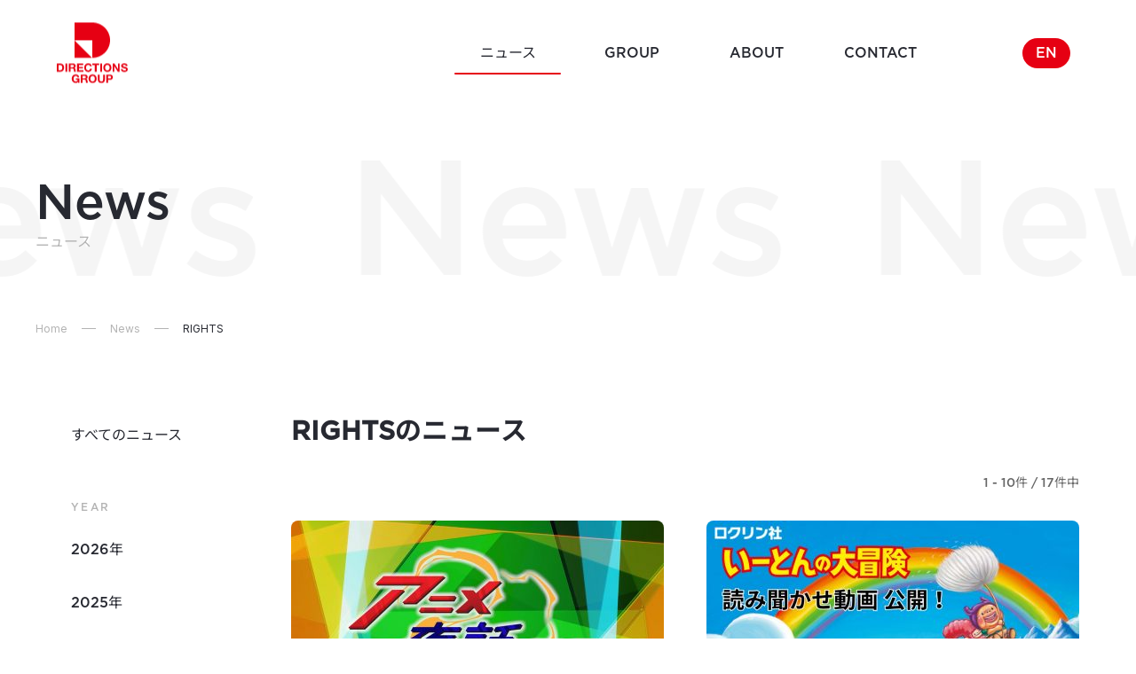

--- FILE ---
content_type: text/html; charset=UTF-8
request_url: https://directions.inc/news/tag/rights/
body_size: 42700
content:
<!DOCTYPE html>
<html lang="ja">
<head prefix="og: http://ogp.me/ns#">
<meta charset="UTF-8">
<meta name="viewport" content="width=device-width,initial-scale=1,user-scalable=yes">
<meta name="format-detection" content="telephone=no, email=no, address=no">
<meta name="author" content="ディレクションズ・グループ株式会社">
<meta name="description" content="ディレクションズ・グループ株式会社の各社の最新のニュースをお届けしています。">
<meta property="og:site_name" content="ディレクションズ・グループ株式会社">
<meta property="og:url" content="https://directions.inc/news/tag/rights/">
<meta property="og:title" content="RIGHTS - ディレクションズ・グループ株式会社">
<meta property="og:description" content="ディレクションズ・グループ株式会社の各社の最新のニュースをお届けしています。">
<meta property="og:locale" content="ja_JP">
<meta property="og:type" content="website">
<meta property="og:image" content="https://directions.inc/ogp.png">
<meta property="og:image:width" content="1200">
<meta property="og:image:height" content="630">
<meta name="twitter:card" content="summary_large_image">
<link rel="preconnect" href="https://fonts.googleapis.com">
<link rel="preconnect" href="https://fonts.gstatic.com" crossorigin>
<link rel="stylesheet" href="https://fonts.googleapis.com/css2?family=Inter:wght@400;700&display=swap">
<link rel="stylesheet" href="https://directions.inc/cms/wp-content/themes/directions-group2.0/style.css?v=1.0.4" media="all">
<link rel="icon" href="https://directions.inc/favicon.ico">
<link rel="canonical" href="https://directions.inc/news/tag/rights/">
<title>RIGHTS - ディレクションズ・グループ株式会社</title>

		<!-- All in One SEO 4.8.7.2 - aioseo.com -->
	<meta name="robots" content="max-image-preview:large" />
	<link rel="canonical" href="https://directions.inc/news/tag/rights/" />
	<link rel="next" href="https://directions.inc/news/tag/rights/page/2/" />
	<meta name="generator" content="All in One SEO (AIOSEO) 4.8.7.2" />
		<script type="application/ld+json" class="aioseo-schema">
			{"@context":"https:\/\/schema.org","@graph":[{"@type":"BreadcrumbList","@id":"https:\/\/directions.inc\/news\/tag\/rights\/#breadcrumblist","itemListElement":[{"@type":"ListItem","@id":"https:\/\/directions.inc#listItem","position":1,"name":"Home","item":"https:\/\/directions.inc","nextItem":{"@type":"ListItem","@id":"https:\/\/directions.inc\/news\/tag\/rights\/#listItem","name":"RIGHTS"}},{"@type":"ListItem","@id":"https:\/\/directions.inc\/news\/tag\/rights\/#listItem","position":2,"name":"RIGHTS","previousItem":{"@type":"ListItem","@id":"https:\/\/directions.inc#listItem","name":"Home"}}]},{"@type":"CollectionPage","@id":"https:\/\/directions.inc\/news\/tag\/rights\/#collectionpage","url":"https:\/\/directions.inc\/news\/tag\/rights\/","name":"RIGHTS - \u30c7\u30a3\u30ec\u30af\u30b7\u30e7\u30f3\u30ba\u30fb\u30b0\u30eb\u30fc\u30d7\u682a\u5f0f\u4f1a\u793e","inLanguage":"ja","isPartOf":{"@id":"https:\/\/directions.inc\/#website"},"breadcrumb":{"@id":"https:\/\/directions.inc\/news\/tag\/rights\/#breadcrumblist"}},{"@type":"Organization","@id":"https:\/\/directions.inc\/#organization","name":"\u30c7\u30a3\u30ec\u30af\u30b7\u30e7\u30f3\u30ba\u30fb\u30b0\u30eb\u30fc\u30d7\u682a\u5f0f\u4f1a\u793e","url":"https:\/\/directions.inc\/","telephone":"+81357905111","logo":{"@type":"ImageObject","url":"https:\/\/directions.inc\/cms\/wp-content\/uploads\/2023\/03\/723ff6c870db61f24a073550211e2397.png","@id":"https:\/\/directions.inc\/news\/tag\/rights\/#organizationLogo","width":640,"height":360,"caption":"\u30c7\u30a3\u30ec\u30af\u30b7\u30e7\u30f3\u30ba\u30fb\u30b0\u30eb\u30fc\u30d7\u682a\u5f0f\u4f1a\u793e"},"image":{"@id":"https:\/\/directions.inc\/news\/tag\/rights\/#organizationLogo"},"sameAs":["https:\/\/x.com\/DIRECTIONS_Grp"]},{"@type":"WebSite","@id":"https:\/\/directions.inc\/#website","url":"https:\/\/directions.inc\/","name":"\u30c7\u30a3\u30ec\u30af\u30b7\u30e7\u30f3\u30ba\u30fb\u30b0\u30eb\u30fc\u30d7\u682a\u5f0f\u4f1a\u793e","inLanguage":"ja","publisher":{"@id":"https:\/\/directions.inc\/#organization"}}]}
		</script>
		<!-- All in One SEO -->

		<!-- This site uses the Google Analytics by MonsterInsights plugin v9.11.1 - Using Analytics tracking - https://www.monsterinsights.com/ -->
		<!-- Note: MonsterInsights is not currently configured on this site. The site owner needs to authenticate with Google Analytics in the MonsterInsights settings panel. -->
					<!-- No tracking code set -->
				<!-- / Google Analytics by MonsterInsights -->
		<style id='wp-img-auto-sizes-contain-inline-css' type='text/css'>
img:is([sizes=auto i],[sizes^="auto," i]){contain-intrinsic-size:3000px 1500px}
/*# sourceURL=wp-img-auto-sizes-contain-inline-css */
</style>
<link rel='stylesheet' id='bogo-css' href='https://directions.inc/cms/wp-content/plugins/bogo/includes/css/style.css?ver=3.7' type='text/css' media='all' />
<link rel='stylesheet' id='contact-form-7-css' href='https://directions.inc/cms/wp-content/plugins/contact-form-7/includes/css/styles.css?ver=6.1.4' type='text/css' media='all' />
<link rel="alternate" hreflang="ja" href="https://directions.inc/news/tag/rights/" />
<link rel="alternate" hreflang="en-US" href="https://directions.inc/en/news/tag/rights/" />
<!-- Google tag (gtag.js) -->
<script async src="https://www.googletagmanager.com/gtag/js?id=G-72VGBZCQY7"></script>
<script>
  window.dataLayer = window.dataLayer || [];
  function gtag(){dataLayer.push(arguments);}
  gtag('js', new Date());
  gtag('config', 'G-72VGBZCQY7');
</script>
<style>  .asideList__item.is-14 a::before {
    background: #dd9933;
  }
  .asideList__item.is-8 a::before {
    background: #e60013;
  }
  .asideList__item.is-4 a::before {
    background: #e60013;
  }
  .asideList__item.is-6 a::before {
    background: #62431c;
  }
  .asideList__item.is-7 a::before {
    background: #01a12b;
  }
  .asideList__item.is-5 a::before {
    background: #00a1e9;
  }
</style><style id='global-styles-inline-css' type='text/css'>
:root{--wp--preset--aspect-ratio--square: 1;--wp--preset--aspect-ratio--4-3: 4/3;--wp--preset--aspect-ratio--3-4: 3/4;--wp--preset--aspect-ratio--3-2: 3/2;--wp--preset--aspect-ratio--2-3: 2/3;--wp--preset--aspect-ratio--16-9: 16/9;--wp--preset--aspect-ratio--9-16: 9/16;--wp--preset--color--black: #000000;--wp--preset--color--cyan-bluish-gray: #abb8c3;--wp--preset--color--white: #ffffff;--wp--preset--color--pale-pink: #f78da7;--wp--preset--color--vivid-red: #cf2e2e;--wp--preset--color--luminous-vivid-orange: #ff6900;--wp--preset--color--luminous-vivid-amber: #fcb900;--wp--preset--color--light-green-cyan: #7bdcb5;--wp--preset--color--vivid-green-cyan: #00d084;--wp--preset--color--pale-cyan-blue: #8ed1fc;--wp--preset--color--vivid-cyan-blue: #0693e3;--wp--preset--color--vivid-purple: #9b51e0;--wp--preset--gradient--vivid-cyan-blue-to-vivid-purple: linear-gradient(135deg,rgb(6,147,227) 0%,rgb(155,81,224) 100%);--wp--preset--gradient--light-green-cyan-to-vivid-green-cyan: linear-gradient(135deg,rgb(122,220,180) 0%,rgb(0,208,130) 100%);--wp--preset--gradient--luminous-vivid-amber-to-luminous-vivid-orange: linear-gradient(135deg,rgb(252,185,0) 0%,rgb(255,105,0) 100%);--wp--preset--gradient--luminous-vivid-orange-to-vivid-red: linear-gradient(135deg,rgb(255,105,0) 0%,rgb(207,46,46) 100%);--wp--preset--gradient--very-light-gray-to-cyan-bluish-gray: linear-gradient(135deg,rgb(238,238,238) 0%,rgb(169,184,195) 100%);--wp--preset--gradient--cool-to-warm-spectrum: linear-gradient(135deg,rgb(74,234,220) 0%,rgb(151,120,209) 20%,rgb(207,42,186) 40%,rgb(238,44,130) 60%,rgb(251,105,98) 80%,rgb(254,248,76) 100%);--wp--preset--gradient--blush-light-purple: linear-gradient(135deg,rgb(255,206,236) 0%,rgb(152,150,240) 100%);--wp--preset--gradient--blush-bordeaux: linear-gradient(135deg,rgb(254,205,165) 0%,rgb(254,45,45) 50%,rgb(107,0,62) 100%);--wp--preset--gradient--luminous-dusk: linear-gradient(135deg,rgb(255,203,112) 0%,rgb(199,81,192) 50%,rgb(65,88,208) 100%);--wp--preset--gradient--pale-ocean: linear-gradient(135deg,rgb(255,245,203) 0%,rgb(182,227,212) 50%,rgb(51,167,181) 100%);--wp--preset--gradient--electric-grass: linear-gradient(135deg,rgb(202,248,128) 0%,rgb(113,206,126) 100%);--wp--preset--gradient--midnight: linear-gradient(135deg,rgb(2,3,129) 0%,rgb(40,116,252) 100%);--wp--preset--font-size--small: 13px;--wp--preset--font-size--medium: 20px;--wp--preset--font-size--large: 36px;--wp--preset--font-size--x-large: 42px;--wp--preset--spacing--20: 0.44rem;--wp--preset--spacing--30: 0.67rem;--wp--preset--spacing--40: 1rem;--wp--preset--spacing--50: 1.5rem;--wp--preset--spacing--60: 2.25rem;--wp--preset--spacing--70: 3.38rem;--wp--preset--spacing--80: 5.06rem;--wp--preset--shadow--natural: 6px 6px 9px rgba(0, 0, 0, 0.2);--wp--preset--shadow--deep: 12px 12px 50px rgba(0, 0, 0, 0.4);--wp--preset--shadow--sharp: 6px 6px 0px rgba(0, 0, 0, 0.2);--wp--preset--shadow--outlined: 6px 6px 0px -3px rgb(255, 255, 255), 6px 6px rgb(0, 0, 0);--wp--preset--shadow--crisp: 6px 6px 0px rgb(0, 0, 0);}:where(.is-layout-flex){gap: 0.5em;}:where(.is-layout-grid){gap: 0.5em;}body .is-layout-flex{display: flex;}.is-layout-flex{flex-wrap: wrap;align-items: center;}.is-layout-flex > :is(*, div){margin: 0;}body .is-layout-grid{display: grid;}.is-layout-grid > :is(*, div){margin: 0;}:where(.wp-block-columns.is-layout-flex){gap: 2em;}:where(.wp-block-columns.is-layout-grid){gap: 2em;}:where(.wp-block-post-template.is-layout-flex){gap: 1.25em;}:where(.wp-block-post-template.is-layout-grid){gap: 1.25em;}.has-black-color{color: var(--wp--preset--color--black) !important;}.has-cyan-bluish-gray-color{color: var(--wp--preset--color--cyan-bluish-gray) !important;}.has-white-color{color: var(--wp--preset--color--white) !important;}.has-pale-pink-color{color: var(--wp--preset--color--pale-pink) !important;}.has-vivid-red-color{color: var(--wp--preset--color--vivid-red) !important;}.has-luminous-vivid-orange-color{color: var(--wp--preset--color--luminous-vivid-orange) !important;}.has-luminous-vivid-amber-color{color: var(--wp--preset--color--luminous-vivid-amber) !important;}.has-light-green-cyan-color{color: var(--wp--preset--color--light-green-cyan) !important;}.has-vivid-green-cyan-color{color: var(--wp--preset--color--vivid-green-cyan) !important;}.has-pale-cyan-blue-color{color: var(--wp--preset--color--pale-cyan-blue) !important;}.has-vivid-cyan-blue-color{color: var(--wp--preset--color--vivid-cyan-blue) !important;}.has-vivid-purple-color{color: var(--wp--preset--color--vivid-purple) !important;}.has-black-background-color{background-color: var(--wp--preset--color--black) !important;}.has-cyan-bluish-gray-background-color{background-color: var(--wp--preset--color--cyan-bluish-gray) !important;}.has-white-background-color{background-color: var(--wp--preset--color--white) !important;}.has-pale-pink-background-color{background-color: var(--wp--preset--color--pale-pink) !important;}.has-vivid-red-background-color{background-color: var(--wp--preset--color--vivid-red) !important;}.has-luminous-vivid-orange-background-color{background-color: var(--wp--preset--color--luminous-vivid-orange) !important;}.has-luminous-vivid-amber-background-color{background-color: var(--wp--preset--color--luminous-vivid-amber) !important;}.has-light-green-cyan-background-color{background-color: var(--wp--preset--color--light-green-cyan) !important;}.has-vivid-green-cyan-background-color{background-color: var(--wp--preset--color--vivid-green-cyan) !important;}.has-pale-cyan-blue-background-color{background-color: var(--wp--preset--color--pale-cyan-blue) !important;}.has-vivid-cyan-blue-background-color{background-color: var(--wp--preset--color--vivid-cyan-blue) !important;}.has-vivid-purple-background-color{background-color: var(--wp--preset--color--vivid-purple) !important;}.has-black-border-color{border-color: var(--wp--preset--color--black) !important;}.has-cyan-bluish-gray-border-color{border-color: var(--wp--preset--color--cyan-bluish-gray) !important;}.has-white-border-color{border-color: var(--wp--preset--color--white) !important;}.has-pale-pink-border-color{border-color: var(--wp--preset--color--pale-pink) !important;}.has-vivid-red-border-color{border-color: var(--wp--preset--color--vivid-red) !important;}.has-luminous-vivid-orange-border-color{border-color: var(--wp--preset--color--luminous-vivid-orange) !important;}.has-luminous-vivid-amber-border-color{border-color: var(--wp--preset--color--luminous-vivid-amber) !important;}.has-light-green-cyan-border-color{border-color: var(--wp--preset--color--light-green-cyan) !important;}.has-vivid-green-cyan-border-color{border-color: var(--wp--preset--color--vivid-green-cyan) !important;}.has-pale-cyan-blue-border-color{border-color: var(--wp--preset--color--pale-cyan-blue) !important;}.has-vivid-cyan-blue-border-color{border-color: var(--wp--preset--color--vivid-cyan-blue) !important;}.has-vivid-purple-border-color{border-color: var(--wp--preset--color--vivid-purple) !important;}.has-vivid-cyan-blue-to-vivid-purple-gradient-background{background: var(--wp--preset--gradient--vivid-cyan-blue-to-vivid-purple) !important;}.has-light-green-cyan-to-vivid-green-cyan-gradient-background{background: var(--wp--preset--gradient--light-green-cyan-to-vivid-green-cyan) !important;}.has-luminous-vivid-amber-to-luminous-vivid-orange-gradient-background{background: var(--wp--preset--gradient--luminous-vivid-amber-to-luminous-vivid-orange) !important;}.has-luminous-vivid-orange-to-vivid-red-gradient-background{background: var(--wp--preset--gradient--luminous-vivid-orange-to-vivid-red) !important;}.has-very-light-gray-to-cyan-bluish-gray-gradient-background{background: var(--wp--preset--gradient--very-light-gray-to-cyan-bluish-gray) !important;}.has-cool-to-warm-spectrum-gradient-background{background: var(--wp--preset--gradient--cool-to-warm-spectrum) !important;}.has-blush-light-purple-gradient-background{background: var(--wp--preset--gradient--blush-light-purple) !important;}.has-blush-bordeaux-gradient-background{background: var(--wp--preset--gradient--blush-bordeaux) !important;}.has-luminous-dusk-gradient-background{background: var(--wp--preset--gradient--luminous-dusk) !important;}.has-pale-ocean-gradient-background{background: var(--wp--preset--gradient--pale-ocean) !important;}.has-electric-grass-gradient-background{background: var(--wp--preset--gradient--electric-grass) !important;}.has-midnight-gradient-background{background: var(--wp--preset--gradient--midnight) !important;}.has-small-font-size{font-size: var(--wp--preset--font-size--small) !important;}.has-medium-font-size{font-size: var(--wp--preset--font-size--medium) !important;}.has-large-font-size{font-size: var(--wp--preset--font-size--large) !important;}.has-x-large-font-size{font-size: var(--wp--preset--font-size--x-large) !important;}
/*# sourceURL=global-styles-inline-css */
</style>
</head>

<body ontouchend="" id="pagetop">
<header class="header">
<div class="header__body">
<nav class="nav">
<div class="nav__body">
<p class="nav__logo"><a href="https://directions.inc/"><img src="https://directions.inc/cms/wp-content/themes/directions-group2.0/assets/img/logo-directions.svg" alt="株式会社ディレクションズ・グループ" width="96" height="83"></a></p>
<div class="nav__contents">
<ul class="navList">
<li class="navList__item is-current"><a class="icn icn--arw-black" href="https://directions.inc/news/"><span><span class="txt--en">NEWS</span><span class="txt--jp">ニュース</span></span></a></li>
<li class="navList__item"><a class="icn icn--arw-black" href="https://directions.inc/groups/"><span><span class="txt--en">GROUP</span><span class="txt--jp">グループ会社</span></span></a></li>
<li class="navList__item has-dropdown"><a class="icn icn--arw-black" href="https://directions.inc/our-policy/"><span><span class="txt--en">ABOUT</span><span class="txt--jp">私たちについて</span></span></a>
<ul class="dropdown"><li class="dropdown__item"><a class="icn icn--arw-black" href="https://directions.inc/our-policy/"><figure class="dropdown__figure"><picture><source media="(min-width: 769px)" srcset="https://directions.inc/cms/wp-content/themes/directions-group2.0/assets/img/img-dropdown-our-policy.jpg 1x, https://directions.inc/cms/wp-content/themes/directions-group2.0/assets/img/img-dropdown-our-policy@2x.jpg 1.5x"><img src="https://directions.inc/cms/wp-content/themes/directions-group2.0/assets/img/img-dropdown-our-policy.jpg" alt="" width="280" height="158"></picture></figure><p class="dropdown__txt"><span class="txt--en">Mission</span><span class="txt--jp">企業理念</span></p></a></li><li class="dropdown__item"><a class="icn icn--arw-black" href="https://directions.inc/history/"><figure class="dropdown__figure"><picture><source media="(min-width: 769px)" srcset="https://directions.inc/cms/wp-content/themes/directions-group2.0/assets/img/img-dropdown-history.jpg 1x, https://directions.inc/cms/wp-content/themes/directions-group2.0/assets/img/img-dropdown-history@2x.jpg 1.5x"><img src="https://directions.inc/cms/wp-content/themes/directions-group2.0/assets/img/img-dropdown-history.jpg" alt="" width="280" height="158"></picture></figure><p class="dropdown__txt"><span class="txt--en">History</span><span class="txt--jp">企業沿革</span></p></a></li><li class="dropdown__item"><a class="icn icn--arw-black" href="https://directions.inc/company/"><figure class="dropdown__figure"><picture><source media="(min-width: 769px)" srcset="https://directions.inc/cms/wp-content/themes/directions-group2.0/assets/img/img-dropdown-company.jpg 1x, https://directions.inc/cms/wp-content/themes/directions-group2.0/assets/img/img-dropdown-company@2x.jpg 1.5x"><img src="https://directions.inc/cms/wp-content/themes/directions-group2.0/assets/img/img-dropdown-company.jpg" alt="" width="280" height="158"></picture></figure><p class="dropdown__txt"><span class="txt--en">Company</span><span class="txt--jp">企業概要</span></p></a></li></ul>
</li>
<li class="navList__item"><a class="icn icn--arw-black" href="https://directions.inc/contact/"><span><span class="txt--en">CONTACT</span><span class="txt--jp">お問い合わせ</span></span></a></li>
<li class="navList__item"><ul class="bogo-language-switcher list-view"><li class="en-US en first"><span class="bogo-language-name"><a rel="alternate" hreflang="en-US" href="https://directions.inc/en/news/tag/rights/" title="EN"> EN</a></span></li>
<li class="ja current last"><span class="bogo-language-name"><a rel="alternate" hreflang="ja" href="https://directions.inc/news/tag/rights/" title="JA" class="current" aria-current="page">JA</a></span></li>
</ul></li>
</ul>
</div>
<button class="nav__btn js-nav-btn"><span>メニューを表示</span></button>
</div>
</nav>
</div>
</header>


<div class="kv kv--newsList">
<p class="kv__ttl"><span class="txt--en">News</span><span class="txt--jp">ニュース</span></p>
<div class="marqueeTxt"><div class="marqueeTxt__contents marqueeTxt__contents--to-left js-marqueeTxt"><ul class="marqueeTxtList marqueeTxtList--to-left"><li class="marqueeTxtList__item">News</li></ul></div></div>
</div>
<div class="container container--flex">
<div class="crumbs">
<ol class="crumbsList" vocab="https://schema.org/" typeof="BreadcrumbList">
<li class="crumbsList__item" property="itemListElement" typeof="ListItem"><a property="item" typeof="WebPage" href="https://directions.inc/"><span property="name">Home</span></a><meta property="position" content="1"></li>
<li class="crumbsList__item" property="itemListElement" typeof="ListItem"><a property="item" typeof="WebPage" href="https://directions.inc/news/"><span property="name">News</span></a><meta property="position" content="2"></li>
<li class="crumbsList__item" property="itemListElement" typeof="ListItem"><span property="name">RIGHTS</span><meta property="position" content="3"></li>
</ol>
</div>
<main class="main main--flex" id="main">
<div class="article newsList">
<header class="articleHeader articleHeader--newslist">
<h1 class="articleHeader__ttl articleHeader__ttl--newslist">RIGHTSのニュース</h1>
<div class="articleSummary">
<p class="articleSummary__txt">1 - 10件 / 17件中</p>
<div class="articleSummary__select">
<p class="articleSummary__btn"><button class="btnIcn btnIcn--filter js-modal-btn"><span class="icn icn--filter"></span></button></p>
<div class="modal">
<dl class="modalList">
<dd class="modalList__desc"><a href="https://directions.inc/cms/news/">すべてのニュース</a></dd>
<dt class="modalList__team">年</dt>
	<dd class="modalList__desc"><a href='https://directions.inc/news/2026/'>2026年</a></dd>
	<dd class="modalList__desc"><a href='https://directions.inc/news/2025/'>2025年</a></dd>
	<dd class="modalList__desc"><a href='https://directions.inc/news/2024/'>2024年</a></dd>
	<dd class="modalList__desc"><a href='https://directions.inc/news/2023/'>2023年</a></dd>
<dt class="modalList__team">カテゴリ</dt>
<dd class="modalList__desc"><a href="https://directions.inc/news/category/%e6%8e%a1%e7%94%a8%e6%83%85%e5%a0%b1/">採用情報</a></dd>
<dd class="modalList__desc"><a href="https://directions.inc/news/category/news/">News</a></dd>
<dd class="modalList__desc"><a href="https://directions.inc/news/category/press-release/">プレスリリース</a></dd>
<dt class="modalList__team">グループ会社</dt>
<dd class="modalList__desc"><a href="https://directions.inc/news/tag/feat/">F-EAT</a></dd>
<dd class="modalList__desc"><a href="https://directions.inc/news/tag/directions-group/">DIRECTIONS GROUP</a></dd>
<dd class="modalList__desc"><a href="https://directions.inc/news/tag/directions/">DIRECTIONS</a></dd>
<dd class="modalList__desc"><a href="https://directions.inc/news/tag/framen/">FRAMEN</a></dd>
<dd class="modalList__desc"><a href="https://directions.inc/news/tag/leal/">LeaL</a></dd>
<dd class="modalList__desc"><a href="https://directions.inc/news/tag/rights/">RIGHTS</a></dd>
</dl>
</div>
<div class="modal__bg js-modal-btn"></div>
</div>
</div>
</header>
<div class="newsList__body">
<article class="newsList__item">
<a href="https://directions.inc/news/animeyawa2511/">
<figure class="news__figure news__figure--list">
<picture>
<source media="(min-width: 769px)" srcset="https://directions.inc/cms/wp-content/uploads/2025/08/DG_news_animeyawa2_title-420x236.jpg 1x, https://directions.inc/cms/wp-content/uploads/2025/08/DG_news_animeyawa2_title-840x472.jpg 1.5x">
<img src="https://directions.inc/cms/wp-content/uploads/2025/08/DG_news_animeyawa2_title-840x472.jpg" alt="" alt="Eテレで11/21(金)深夜に再放送！『アニメ夜話2.0』「進撃の巨人」プロフェッショナル・トーク" width="840" height="472">
</picture>
</figure>
<ul class="newsSummary newsSummary--list">
<li class="newsSummary__date newsSummary__date--list"><time datetime="2025-11-14">2025/11/14</time></li>
<li class="newsSummary__category newsSummary__category--list"><span class="category">News</span></li><li class="newsSummary__company newsSummary__company--list"><span class="circle" style="background-color: #62431c;"></span>FRAMEN</li><li class="newsSummary__company newsSummary__company--list"><span class="circle" style="background-color: #00a1e9;"></span>RIGHTS</li></li>
</ul>
<h2 class="news__ttl news__ttl--list">Eテレで11/21(金)深夜に再放送！『アニメ夜話2.0』「進撃の巨人」プロフェッショナル・トーク</h2>
</a>
</article>
<article class="newsList__item">
<a href="https://directions.inc/news/eaton/">
<figure class="news__figure news__figure--list">
<picture>
<source media="(min-width: 769px)" srcset="https://directions.inc/cms/wp-content/uploads/2025/11/DGNews_eaton-420x236.jpg 1x, https://directions.inc/cms/wp-content/uploads/2025/11/DGNews_eaton-840x472.jpg 1.5x">
<img src="https://directions.inc/cms/wp-content/uploads/2025/11/DGNews_eaton-840x472.jpg" alt="" alt="絵本『いーとんの大冒険』読み聞かせ動画を制作しました" width="840" height="472">
</picture>
</figure>
<ul class="newsSummary newsSummary--list">
<li class="newsSummary__date newsSummary__date--list"><time datetime="2025-11-10">2025/11/10</time></li>
<li class="newsSummary__category newsSummary__category--list"><span class="category">News</span></li><li class="newsSummary__company newsSummary__company--list"><span class="circle" style="background-color: #00a1e9;"></span>RIGHTS</li></li>
</ul>
<h2 class="news__ttl news__ttl--list">絵本『いーとんの大冒険』読み聞かせ動画を制作しました</h2>
</a>
</article>
<article class="newsList__item">
<a href="https://directions.inc/news/kowaiehon2508/">
<figure class="news__figure news__figure--list">
<picture>
<source media="(min-width: 769px)" srcset="https://directions.inc/cms/wp-content/uploads/2025/08/kowaiehon2508thum-420x236.jpg 1x, https://directions.inc/cms/wp-content/uploads/2025/08/kowaiehon2508thum-840x472.jpg 1.5x">
<img src="https://directions.inc/cms/wp-content/uploads/2025/08/kowaiehon2508thum-840x472.jpg" alt="" alt="人気シリーズ『怖い絵本』8/25(月)Eテレで新作「空き家」を放送" width="840" height="472">
</picture>
</figure>
<ul class="newsSummary newsSummary--list">
<li class="newsSummary__date newsSummary__date--list"><time datetime="2025-08-20">2025/08/20</time></li>
<li class="newsSummary__category newsSummary__category--list"><span class="category">News</span></li><li class="newsSummary__company newsSummary__company--list"><span class="circle" style="background-color: #00a1e9;"></span>RIGHTS</li></li>
</ul>
<h2 class="news__ttl news__ttl--list">人気シリーズ『怖い絵本』8/25(月)Eテレで新作「空き家」を放送</h2>
</a>
</article>
<article class="newsList__item">
<a href="https://directions.inc/news/fujikodrama2508/">
<figure class="news__figure news__figure--list">
<picture>
<source media="(min-width: 769px)" srcset="https://directions.inc/cms/wp-content/uploads/2025/08/DG_news_fujikodrama2508-420x236.jpg 1x, https://directions.inc/cms/wp-content/uploads/2025/08/DG_news_fujikodrama2508-840x472.jpg 1.5x">
<img src="https://directions.inc/cms/wp-content/uploads/2025/08/DG_news_fujikodrama2508-840x472.jpg" alt="" alt="「藤子・F・不二雄 ＳＦ短編ドラマ」シーズン３がNHK「夜ドラ」で8/25〜9/4に放送" width="840" height="472">
</picture>
</figure>
<ul class="newsSummary newsSummary--list">
<li class="newsSummary__date newsSummary__date--list"><time datetime="2025-08-19">2025/08/19</time></li>
<li class="newsSummary__category newsSummary__category--list"><span class="category">News</span></li><li class="newsSummary__company newsSummary__company--list"><span class="circle" style="background-color: #00a1e9;"></span>RIGHTS</li></li>
</ul>
<h2 class="news__ttl news__ttl--list">「藤子・F・不二雄 ＳＦ短編ドラマ」シーズン３がNHK「夜ドラ」で8/25〜9/4に放送</h2>
</a>
</article>
<article class="newsList__item">
<a href="https://directions.inc/news/animeyobanashi02/">
<figure class="news__figure news__figure--list">
<picture>
<source media="(min-width: 769px)" srcset="https://directions.inc/cms/wp-content/uploads/2025/08/DG_news_animeyawa2_title-420x236.jpg 1x, https://directions.inc/cms/wp-content/uploads/2025/08/DG_news_animeyawa2_title-840x472.jpg 1.5x">
<img src="https://directions.inc/cms/wp-content/uploads/2025/08/DG_news_animeyawa2_title-840x472.jpg" alt="" alt="8/15(金)放送NHK BS「アニメ夜話2.0」を制作しました" width="840" height="472">
</picture>
</figure>
<ul class="newsSummary newsSummary--list">
<li class="newsSummary__date newsSummary__date--list"><time datetime="2025-08-12">2025/08/12</time></li>
<li class="newsSummary__category newsSummary__category--list"><span class="category">News</span></li><li class="newsSummary__company newsSummary__company--list"><span class="circle" style="background-color: #00a1e9;"></span>RIGHTS</li></li>
</ul>
<h2 class="news__ttl news__ttl--list">8/15(金)放送NHK BS「アニメ夜話2.0」を制作しました</h2>
</a>
</article>
<article class="newsList__item">
<a href="https://directions.inc/news/shinsounoyakata/">
<figure class="news__figure news__figure--list">
<picture>
<source media="(min-width: 769px)" srcset="https://directions.inc/cms/wp-content/uploads/2025/07/DGnews_shinsounoyakata-420x236.jpg 1x, https://directions.inc/cms/wp-content/uploads/2025/07/DGnews_shinsounoyakata-840x472.jpg 1.5x">
<img src="https://directions.inc/cms/wp-content/uploads/2025/07/DGnews_shinsounoyakata-840x472.jpg" alt="" alt="7/22(火)放送 Eテレ特集番組「真相の館」を制作しました" width="840" height="472">
</picture>
</figure>
<ul class="newsSummary newsSummary--list">
<li class="newsSummary__date newsSummary__date--list"><time datetime="2025-07-16">2025/07/16</time></li>
<li class="newsSummary__category newsSummary__category--list"><span class="category">News</span></li><li class="newsSummary__company newsSummary__company--list"><span class="circle" style="background-color: #00a1e9;"></span>RIGHTS</li></li>
</ul>
<h2 class="news__ttl news__ttl--list">7/22(火)放送 Eテレ特集番組「真相の館」を制作しました</h2>
</a>
</article>
<article class="newsList__item">
<a href="https://directions.inc/news/bs_fujiko/">
<figure class="news__figure news__figure--list">
<picture>
<source media="(min-width: 769px)" srcset="https://directions.inc/cms/wp-content/uploads/2025/06/directionsNews25_bsfujiko-420x236.jpg 1x, https://directions.inc/cms/wp-content/uploads/2025/06/directionsNews25_bsfujiko-840x472.jpg 1.5x">
<img src="https://directions.inc/cms/wp-content/uploads/2025/06/directionsNews25_bsfujiko-840x472.jpg" alt="" alt="6/26より毎週木曜NHK BSで「藤子・F・不二雄SF短編ドラマ シーズン3」が放送" width="840" height="472">
</picture>
</figure>
<ul class="newsSummary newsSummary--list">
<li class="newsSummary__date newsSummary__date--list"><time datetime="2025-06-19">2025/06/19</time></li>
<li class="newsSummary__category newsSummary__category--list"><span class="category">News</span></li><li class="newsSummary__company newsSummary__company--list"><span class="circle" style="background-color: #00a1e9;"></span>RIGHTS</li></li>
</ul>
<h2 class="news__ttl news__ttl--list">6/26より毎週木曜NHK BSで「藤子・F・不二雄SF短編ドラマ シーズン3」が放送</h2>
</a>
</article>
<article class="newsList__item">
<a href="https://directions.inc/news/fujiko3_yorudra/">
<figure class="news__figure news__figure--list">
<picture>
<source media="(min-width: 769px)" srcset="https://directions.inc/cms/wp-content/uploads/2025/03/fujiko3-420x236.png 1x, https://directions.inc/cms/wp-content/uploads/2025/03/fujiko3-840x472.png 1.5x">
<img src="https://directions.inc/cms/wp-content/uploads/2025/03/fujiko3-840x472.png" alt="" alt="「藤子・F・不二雄 ＳＦ短編ドラマ」シーズン３が6月にNHK「夜ドラ」で放送！" width="840" height="472">
</picture>
</figure>
<ul class="newsSummary newsSummary--list">
<li class="newsSummary__date newsSummary__date--list"><time datetime="2025-05-12">2025/05/12</time></li>
<li class="newsSummary__category newsSummary__category--list"><span class="category">News</span></li><li class="newsSummary__company newsSummary__company--list"><span class="circle" style="background-color: #00a1e9;"></span>RIGHTS</li></li>
</ul>
<h2 class="news__ttl news__ttl--list">「藤子・F・不二雄 ＳＦ短編ドラマ」シーズン３が6月にNHK「夜ドラ」で放送！</h2>
</a>
</article>
<article class="newsList__item">
<a href="https://directions.inc/news/fujikodrama2503/">
<figure class="news__figure news__figure--list">
<picture>
<source media="(min-width: 769px)" srcset="https://directions.inc/cms/wp-content/uploads/2025/03/fujiko3-420x236.png 1x, https://directions.inc/cms/wp-content/uploads/2025/03/fujiko3-840x472.png 1.5x">
<img src="https://directions.inc/cms/wp-content/uploads/2025/03/fujiko3-840x472.png" alt="" alt="「藤子・Ｆ・不二雄　ＳＦ短編ドラマ」シーズン３が3/25(火)～27(木) 3夜連続で放送" width="840" height="472">
</picture>
</figure>
<ul class="newsSummary newsSummary--list">
<li class="newsSummary__date newsSummary__date--list"><time datetime="2025-03-07">2025/03/07</time></li>
<li class="newsSummary__category newsSummary__category--list"><span class="category">News</span></li><li class="newsSummary__company newsSummary__company--list"><span class="circle" style="background-color: #00a1e9;"></span>RIGHTS</li></li>
</ul>
<h2 class="news__ttl news__ttl--list">「藤子・Ｆ・不二雄　ＳＦ短編ドラマ」シーズン３が3/25(火)～27(木) 3夜連続で放送</h2>
</a>
</article>
<article class="newsList__item">
<a href="https://directions.inc/news/kowaiehon08/">
<figure class="news__figure news__figure--list">
<picture>
<source media="(min-width: 769px)" srcset="https://directions.inc/cms/wp-content/uploads/2025/02/DG_koiehonS08-420x236.jpg 1x, https://directions.inc/cms/wp-content/uploads/2025/02/DG_koiehonS08-840x472.jpg 1.5x">
<img src="https://directions.inc/cms/wp-content/uploads/2025/02/DG_koiehonS08-840x472.jpg" alt="" alt="3/1(土) 放送『怖い絵本』シリーズ第８弾を制作しました" width="840" height="472">
</picture>
</figure>
<ul class="newsSummary newsSummary--list">
<li class="newsSummary__date newsSummary__date--list"><time datetime="2025-02-25">2025/02/25</time></li>
<li class="newsSummary__category newsSummary__category--list"><span class="category">News</span></li><li class="newsSummary__company newsSummary__company--list"><span class="circle" style="background-color: #00a1e9;"></span>RIGHTS</li></li>
</ul>
<h2 class="news__ttl news__ttl--list">3/1(土) 放送『怖い絵本』シリーズ第８弾を制作しました</h2>
</a>
</article>
</div>
<footer class="articleFooter">
<div class="pager has-next">
<div class='wp-pagenavi' role='navigation'>
<span aria-current='page' class='current'>1</span><a class="page larger" title="ページ 2" href="https://directions.inc/news/tag/rights/page/2/">2</a>
</div><p class="pager--next"><a class="btnIcn btnIcn--pager" href="https://directions.inc/news/tag/rights/page/2/"><span class="icn icn--next"></span></a></p>
</div>
</footer></div>
</main>
<aside class="aside aside--news">
<div class="aside__item">
<ul class="asideList asideList--news">
<li class="asideList__item asideList__item--news"><a href="https://directions.inc/cms/news/">すべてのニュース</a></li>
</ul>
</div>
<div class="aside__item">
<h3 class="aside__ttl aside__ttl--news">YEAR</h3>
<ul class="asideList asideList--news">
	<li class="asideList__item asideList__item--news"><a href='https://directions.inc/news/2026/'>2026年</a></li>
	<li class="asideList__item asideList__item--news"><a href='https://directions.inc/news/2025/'>2025年</a></li>
	<li class="asideList__item asideList__item--news"><a href='https://directions.inc/news/2024/'>2024年</a></li>
	<li class="asideList__item asideList__item--news"><a href='https://directions.inc/news/2023/'>2023年</a></li>
</ul>
</div>
<div class="aside__item">
<h3 class="aside__ttl aside__ttl--news">CATEGORIES</h3>
<ul class="asideList asideList--news">
<li class="asideList__item asideList__item--news"><a href="https://directions.inc/news/category/%e6%8e%a1%e7%94%a8%e6%83%85%e5%a0%b1/">採用情報</a></li>
<li class="asideList__item asideList__item--news"><a href="https://directions.inc/news/category/news/">News</a></li>
<li class="asideList__item asideList__item--news"><a href="https://directions.inc/news/category/press-release/">プレスリリース</a></li>
</ul>
</div>

<div class="aside__item">
<h3 class="aside__ttl aside__ttl--news">GROUP</h3>
<ul class="asideList asideList--news">
<li class="asideList__item asideList__item--news is-14"><a href="https://directions.inc/news/tag/feat/">F-EAT</a></li>
<li class="asideList__item asideList__item--news is-8"><a href="https://directions.inc/news/tag/directions-group/">DIRECTIONS GROUP</a></li>
<li class="asideList__item asideList__item--news is-4"><a href="https://directions.inc/news/tag/directions/">DIRECTIONS</a></li>
<li class="asideList__item asideList__item--news is-6"><a href="https://directions.inc/news/tag/framen/">FRAMEN</a></li>
<li class="asideList__item asideList__item--news is-7"><a href="https://directions.inc/news/tag/leal/">LeaL</a></li>
<li class="asideList__item asideList__item--news is-5 is-current"><a href="https://directions.inc/news/tag/rights/">RIGHTS</a></li>
</ul>
</div>
</aside></div>

<footer class="footer">
<div class="footer__body">
<nav class="footerNav">
<p class="footerNav__logo"><a href="https://directions.inc/"><img src="https://directions.inc/cms/wp-content/themes/directions-group2.0/assets/img/logo-directions.svg" alt="株式会社ディレクションズ・グループ" width="96" height="83"></a></p>
<div class="footerNav__contents">
<div class="footerNav__item">
<dl class="footerNavList">
<dt class="footerNavList__team"><a href="https://directions.inc/news/">News</a></dt>
</dl>
<dl class="footerNavList">
<dt class="footerNavList__team"><a href="https://directions.inc/groups/">Group</a></dt>
<dd class="footerNavList__desc"><a href="https://directions.jp" target="_blank" rel="noopener noreferrer"><span class="icn icn--win-gray">DIRECTIONS</span></a></dd>
<dd class="footerNavList__desc"><a href="https://rights.jp" target="_blank" rel="noopener noreferrer"><span class="icn icn--win-gray">RIGHTS</span></a></dd>
<dd class="footerNavList__desc"><a href="https://www.framen.jp" target="_blank" rel="noopener noreferrer"><span class="icn icn--win-gray">FRAMEN</span></a></dd>
<dd class="footerNavList__desc"><a href="https://leal.or.jp" target="_blank" rel="noopener noreferrer"><span class="icn icn--win-gray">LeaL</span></a></dd>
<dd class="footerNavList__desc"><a href="https://f-eat.inc/jp/" target="_blank" rel="noopener noreferrer"><span class="icn icn--win-gray">F-EAT</span></a></dd>
<dd class="footerNavList__desc"><a href="https://branca.jp/" target="_blank" rel="noopener noreferrer"><span class="icn icn--win-gray">branca</span></a></dd>
</dl>
</div>
<div class="footerNav__item">
<dl class="footerNavList">
<dt class="footerNavList__team"><a href="https://directions.inc/our-policy/">About</a></dt>
<dd class="footerNavList__desc"><a href="https://directions.inc/our-policy/">Mission</a></dd>
<dd class="footerNavList__desc"><a href="https://directions.inc/history/">History</a></dd>
<dd class="footerNavList__desc"><a href="https://directions.inc/company/">Company</a></dd>
</dl>
<dl class="footerNavList">
<dt class="footerNavList__team"><a href="https://directions.inc/contact/">Contact</a></dt>
<dd class="footerNavList__desc"><a href="https://directions.inc/privacy-policy/">Privacy Policy</a></dd>
<dd class="footerNavList__desc"><a href="https://directions.inc/antisocial-forces-policy/">暴力団等反社会的勢力排除宣言</a></dd>
</dl>
</div>
</div>
</nav>
<p class="footer__copyright"><small>© DIRECTIONS Inc</small></p>
<p class="footer__btn"><a class="btnIcn btnIcn--pagetop" href="#pagetop"><span class="icn icn--arw-pagetop"></span></a></p>
</div>
</footer>

<script src="https://directions.inc/cms/wp-content/themes/directions-group2.0/assets/js/script.js?v=1.0.2"></script>
<script type="speculationrules">
{"prefetch":[{"source":"document","where":{"and":[{"href_matches":"/*"},{"not":{"href_matches":["/cms/wp-*.php","/cms/wp-admin/*","/cms/wp-content/uploads/*","/cms/wp-content/*","/cms/wp-content/plugins/*","/cms/wp-content/themes/directions-group2.0/*","/*\\?(.+)"]}},{"not":{"selector_matches":"a[rel~=\"nofollow\"]"}},{"not":{"selector_matches":".no-prefetch, .no-prefetch a"}}]},"eagerness":"conservative"}]}
</script>
<script type="text/javascript" src="https://directions.inc/cms/wp-includes/js/dist/hooks.min.js?ver=dd5603f07f9220ed27f1" id="wp-hooks-js"></script>
<script type="text/javascript" src="https://directions.inc/cms/wp-includes/js/dist/i18n.min.js?ver=c26c3dc7bed366793375" id="wp-i18n-js"></script>
<script type="text/javascript" id="wp-i18n-js-after">
/* <![CDATA[ */
wp.i18n.setLocaleData( { 'text direction\u0004ltr': [ 'ltr' ] } );
//# sourceURL=wp-i18n-js-after
/* ]]> */
</script>
<script type="text/javascript" src="https://directions.inc/cms/wp-content/plugins/contact-form-7/includes/swv/js/index.js?ver=6.1.4" id="swv-js"></script>
<script type="text/javascript" id="contact-form-7-js-translations">
/* <![CDATA[ */
( function( domain, translations ) {
	var localeData = translations.locale_data[ domain ] || translations.locale_data.messages;
	localeData[""].domain = domain;
	wp.i18n.setLocaleData( localeData, domain );
} )( "contact-form-7", {"translation-revision-date":"2025-11-30 08:12:23+0000","generator":"GlotPress\/4.0.3","domain":"messages","locale_data":{"messages":{"":{"domain":"messages","plural-forms":"nplurals=1; plural=0;","lang":"ja_JP"},"This contact form is placed in the wrong place.":["\u3053\u306e\u30b3\u30f3\u30bf\u30af\u30c8\u30d5\u30a9\u30fc\u30e0\u306f\u9593\u9055\u3063\u305f\u4f4d\u7f6e\u306b\u7f6e\u304b\u308c\u3066\u3044\u307e\u3059\u3002"],"Error:":["\u30a8\u30e9\u30fc:"]}},"comment":{"reference":"includes\/js\/index.js"}} );
//# sourceURL=contact-form-7-js-translations
/* ]]> */
</script>
<script type="text/javascript" id="contact-form-7-js-before">
/* <![CDATA[ */
var wpcf7 = {
    "api": {
        "root": "https:\/\/directions.inc\/wp-json\/",
        "namespace": "contact-form-7\/v1"
    }
};
//# sourceURL=contact-form-7-js-before
/* ]]> */
</script>
<script type="text/javascript" src="https://directions.inc/cms/wp-content/plugins/contact-form-7/includes/js/index.js?ver=6.1.4" id="contact-form-7-js"></script>
<script type="text/javascript" src="https://www.google.com/recaptcha/api.js?render=6LflsBcmAAAAAL3eLqOtfumDdJB2l4xwCEMirCqM&amp;ver=3.0" id="google-recaptcha-js"></script>
<script type="text/javascript" src="https://directions.inc/cms/wp-includes/js/dist/vendor/wp-polyfill.min.js?ver=3.15.0" id="wp-polyfill-js"></script>
<script type="text/javascript" id="wpcf7-recaptcha-js-before">
/* <![CDATA[ */
var wpcf7_recaptcha = {
    "sitekey": "6LflsBcmAAAAAL3eLqOtfumDdJB2l4xwCEMirCqM",
    "actions": {
        "homepage": "homepage",
        "contactform": "contactform"
    }
};
//# sourceURL=wpcf7-recaptcha-js-before
/* ]]> */
</script>
<script type="text/javascript" src="https://directions.inc/cms/wp-content/plugins/contact-form-7/modules/recaptcha/index.js?ver=6.1.4" id="wpcf7-recaptcha-js"></script>
</body>
</html>

--- FILE ---
content_type: text/html; charset=utf-8
request_url: https://www.google.com/recaptcha/api2/anchor?ar=1&k=6LflsBcmAAAAAL3eLqOtfumDdJB2l4xwCEMirCqM&co=aHR0cHM6Ly9kaXJlY3Rpb25zLmluYzo0NDM.&hl=en&v=PoyoqOPhxBO7pBk68S4YbpHZ&size=invisible&anchor-ms=20000&execute-ms=30000&cb=dqzte7ue5qo9
body_size: 48539
content:
<!DOCTYPE HTML><html dir="ltr" lang="en"><head><meta http-equiv="Content-Type" content="text/html; charset=UTF-8">
<meta http-equiv="X-UA-Compatible" content="IE=edge">
<title>reCAPTCHA</title>
<style type="text/css">
/* cyrillic-ext */
@font-face {
  font-family: 'Roboto';
  font-style: normal;
  font-weight: 400;
  font-stretch: 100%;
  src: url(//fonts.gstatic.com/s/roboto/v48/KFO7CnqEu92Fr1ME7kSn66aGLdTylUAMa3GUBHMdazTgWw.woff2) format('woff2');
  unicode-range: U+0460-052F, U+1C80-1C8A, U+20B4, U+2DE0-2DFF, U+A640-A69F, U+FE2E-FE2F;
}
/* cyrillic */
@font-face {
  font-family: 'Roboto';
  font-style: normal;
  font-weight: 400;
  font-stretch: 100%;
  src: url(//fonts.gstatic.com/s/roboto/v48/KFO7CnqEu92Fr1ME7kSn66aGLdTylUAMa3iUBHMdazTgWw.woff2) format('woff2');
  unicode-range: U+0301, U+0400-045F, U+0490-0491, U+04B0-04B1, U+2116;
}
/* greek-ext */
@font-face {
  font-family: 'Roboto';
  font-style: normal;
  font-weight: 400;
  font-stretch: 100%;
  src: url(//fonts.gstatic.com/s/roboto/v48/KFO7CnqEu92Fr1ME7kSn66aGLdTylUAMa3CUBHMdazTgWw.woff2) format('woff2');
  unicode-range: U+1F00-1FFF;
}
/* greek */
@font-face {
  font-family: 'Roboto';
  font-style: normal;
  font-weight: 400;
  font-stretch: 100%;
  src: url(//fonts.gstatic.com/s/roboto/v48/KFO7CnqEu92Fr1ME7kSn66aGLdTylUAMa3-UBHMdazTgWw.woff2) format('woff2');
  unicode-range: U+0370-0377, U+037A-037F, U+0384-038A, U+038C, U+038E-03A1, U+03A3-03FF;
}
/* math */
@font-face {
  font-family: 'Roboto';
  font-style: normal;
  font-weight: 400;
  font-stretch: 100%;
  src: url(//fonts.gstatic.com/s/roboto/v48/KFO7CnqEu92Fr1ME7kSn66aGLdTylUAMawCUBHMdazTgWw.woff2) format('woff2');
  unicode-range: U+0302-0303, U+0305, U+0307-0308, U+0310, U+0312, U+0315, U+031A, U+0326-0327, U+032C, U+032F-0330, U+0332-0333, U+0338, U+033A, U+0346, U+034D, U+0391-03A1, U+03A3-03A9, U+03B1-03C9, U+03D1, U+03D5-03D6, U+03F0-03F1, U+03F4-03F5, U+2016-2017, U+2034-2038, U+203C, U+2040, U+2043, U+2047, U+2050, U+2057, U+205F, U+2070-2071, U+2074-208E, U+2090-209C, U+20D0-20DC, U+20E1, U+20E5-20EF, U+2100-2112, U+2114-2115, U+2117-2121, U+2123-214F, U+2190, U+2192, U+2194-21AE, U+21B0-21E5, U+21F1-21F2, U+21F4-2211, U+2213-2214, U+2216-22FF, U+2308-230B, U+2310, U+2319, U+231C-2321, U+2336-237A, U+237C, U+2395, U+239B-23B7, U+23D0, U+23DC-23E1, U+2474-2475, U+25AF, U+25B3, U+25B7, U+25BD, U+25C1, U+25CA, U+25CC, U+25FB, U+266D-266F, U+27C0-27FF, U+2900-2AFF, U+2B0E-2B11, U+2B30-2B4C, U+2BFE, U+3030, U+FF5B, U+FF5D, U+1D400-1D7FF, U+1EE00-1EEFF;
}
/* symbols */
@font-face {
  font-family: 'Roboto';
  font-style: normal;
  font-weight: 400;
  font-stretch: 100%;
  src: url(//fonts.gstatic.com/s/roboto/v48/KFO7CnqEu92Fr1ME7kSn66aGLdTylUAMaxKUBHMdazTgWw.woff2) format('woff2');
  unicode-range: U+0001-000C, U+000E-001F, U+007F-009F, U+20DD-20E0, U+20E2-20E4, U+2150-218F, U+2190, U+2192, U+2194-2199, U+21AF, U+21E6-21F0, U+21F3, U+2218-2219, U+2299, U+22C4-22C6, U+2300-243F, U+2440-244A, U+2460-24FF, U+25A0-27BF, U+2800-28FF, U+2921-2922, U+2981, U+29BF, U+29EB, U+2B00-2BFF, U+4DC0-4DFF, U+FFF9-FFFB, U+10140-1018E, U+10190-1019C, U+101A0, U+101D0-101FD, U+102E0-102FB, U+10E60-10E7E, U+1D2C0-1D2D3, U+1D2E0-1D37F, U+1F000-1F0FF, U+1F100-1F1AD, U+1F1E6-1F1FF, U+1F30D-1F30F, U+1F315, U+1F31C, U+1F31E, U+1F320-1F32C, U+1F336, U+1F378, U+1F37D, U+1F382, U+1F393-1F39F, U+1F3A7-1F3A8, U+1F3AC-1F3AF, U+1F3C2, U+1F3C4-1F3C6, U+1F3CA-1F3CE, U+1F3D4-1F3E0, U+1F3ED, U+1F3F1-1F3F3, U+1F3F5-1F3F7, U+1F408, U+1F415, U+1F41F, U+1F426, U+1F43F, U+1F441-1F442, U+1F444, U+1F446-1F449, U+1F44C-1F44E, U+1F453, U+1F46A, U+1F47D, U+1F4A3, U+1F4B0, U+1F4B3, U+1F4B9, U+1F4BB, U+1F4BF, U+1F4C8-1F4CB, U+1F4D6, U+1F4DA, U+1F4DF, U+1F4E3-1F4E6, U+1F4EA-1F4ED, U+1F4F7, U+1F4F9-1F4FB, U+1F4FD-1F4FE, U+1F503, U+1F507-1F50B, U+1F50D, U+1F512-1F513, U+1F53E-1F54A, U+1F54F-1F5FA, U+1F610, U+1F650-1F67F, U+1F687, U+1F68D, U+1F691, U+1F694, U+1F698, U+1F6AD, U+1F6B2, U+1F6B9-1F6BA, U+1F6BC, U+1F6C6-1F6CF, U+1F6D3-1F6D7, U+1F6E0-1F6EA, U+1F6F0-1F6F3, U+1F6F7-1F6FC, U+1F700-1F7FF, U+1F800-1F80B, U+1F810-1F847, U+1F850-1F859, U+1F860-1F887, U+1F890-1F8AD, U+1F8B0-1F8BB, U+1F8C0-1F8C1, U+1F900-1F90B, U+1F93B, U+1F946, U+1F984, U+1F996, U+1F9E9, U+1FA00-1FA6F, U+1FA70-1FA7C, U+1FA80-1FA89, U+1FA8F-1FAC6, U+1FACE-1FADC, U+1FADF-1FAE9, U+1FAF0-1FAF8, U+1FB00-1FBFF;
}
/* vietnamese */
@font-face {
  font-family: 'Roboto';
  font-style: normal;
  font-weight: 400;
  font-stretch: 100%;
  src: url(//fonts.gstatic.com/s/roboto/v48/KFO7CnqEu92Fr1ME7kSn66aGLdTylUAMa3OUBHMdazTgWw.woff2) format('woff2');
  unicode-range: U+0102-0103, U+0110-0111, U+0128-0129, U+0168-0169, U+01A0-01A1, U+01AF-01B0, U+0300-0301, U+0303-0304, U+0308-0309, U+0323, U+0329, U+1EA0-1EF9, U+20AB;
}
/* latin-ext */
@font-face {
  font-family: 'Roboto';
  font-style: normal;
  font-weight: 400;
  font-stretch: 100%;
  src: url(//fonts.gstatic.com/s/roboto/v48/KFO7CnqEu92Fr1ME7kSn66aGLdTylUAMa3KUBHMdazTgWw.woff2) format('woff2');
  unicode-range: U+0100-02BA, U+02BD-02C5, U+02C7-02CC, U+02CE-02D7, U+02DD-02FF, U+0304, U+0308, U+0329, U+1D00-1DBF, U+1E00-1E9F, U+1EF2-1EFF, U+2020, U+20A0-20AB, U+20AD-20C0, U+2113, U+2C60-2C7F, U+A720-A7FF;
}
/* latin */
@font-face {
  font-family: 'Roboto';
  font-style: normal;
  font-weight: 400;
  font-stretch: 100%;
  src: url(//fonts.gstatic.com/s/roboto/v48/KFO7CnqEu92Fr1ME7kSn66aGLdTylUAMa3yUBHMdazQ.woff2) format('woff2');
  unicode-range: U+0000-00FF, U+0131, U+0152-0153, U+02BB-02BC, U+02C6, U+02DA, U+02DC, U+0304, U+0308, U+0329, U+2000-206F, U+20AC, U+2122, U+2191, U+2193, U+2212, U+2215, U+FEFF, U+FFFD;
}
/* cyrillic-ext */
@font-face {
  font-family: 'Roboto';
  font-style: normal;
  font-weight: 500;
  font-stretch: 100%;
  src: url(//fonts.gstatic.com/s/roboto/v48/KFO7CnqEu92Fr1ME7kSn66aGLdTylUAMa3GUBHMdazTgWw.woff2) format('woff2');
  unicode-range: U+0460-052F, U+1C80-1C8A, U+20B4, U+2DE0-2DFF, U+A640-A69F, U+FE2E-FE2F;
}
/* cyrillic */
@font-face {
  font-family: 'Roboto';
  font-style: normal;
  font-weight: 500;
  font-stretch: 100%;
  src: url(//fonts.gstatic.com/s/roboto/v48/KFO7CnqEu92Fr1ME7kSn66aGLdTylUAMa3iUBHMdazTgWw.woff2) format('woff2');
  unicode-range: U+0301, U+0400-045F, U+0490-0491, U+04B0-04B1, U+2116;
}
/* greek-ext */
@font-face {
  font-family: 'Roboto';
  font-style: normal;
  font-weight: 500;
  font-stretch: 100%;
  src: url(//fonts.gstatic.com/s/roboto/v48/KFO7CnqEu92Fr1ME7kSn66aGLdTylUAMa3CUBHMdazTgWw.woff2) format('woff2');
  unicode-range: U+1F00-1FFF;
}
/* greek */
@font-face {
  font-family: 'Roboto';
  font-style: normal;
  font-weight: 500;
  font-stretch: 100%;
  src: url(//fonts.gstatic.com/s/roboto/v48/KFO7CnqEu92Fr1ME7kSn66aGLdTylUAMa3-UBHMdazTgWw.woff2) format('woff2');
  unicode-range: U+0370-0377, U+037A-037F, U+0384-038A, U+038C, U+038E-03A1, U+03A3-03FF;
}
/* math */
@font-face {
  font-family: 'Roboto';
  font-style: normal;
  font-weight: 500;
  font-stretch: 100%;
  src: url(//fonts.gstatic.com/s/roboto/v48/KFO7CnqEu92Fr1ME7kSn66aGLdTylUAMawCUBHMdazTgWw.woff2) format('woff2');
  unicode-range: U+0302-0303, U+0305, U+0307-0308, U+0310, U+0312, U+0315, U+031A, U+0326-0327, U+032C, U+032F-0330, U+0332-0333, U+0338, U+033A, U+0346, U+034D, U+0391-03A1, U+03A3-03A9, U+03B1-03C9, U+03D1, U+03D5-03D6, U+03F0-03F1, U+03F4-03F5, U+2016-2017, U+2034-2038, U+203C, U+2040, U+2043, U+2047, U+2050, U+2057, U+205F, U+2070-2071, U+2074-208E, U+2090-209C, U+20D0-20DC, U+20E1, U+20E5-20EF, U+2100-2112, U+2114-2115, U+2117-2121, U+2123-214F, U+2190, U+2192, U+2194-21AE, U+21B0-21E5, U+21F1-21F2, U+21F4-2211, U+2213-2214, U+2216-22FF, U+2308-230B, U+2310, U+2319, U+231C-2321, U+2336-237A, U+237C, U+2395, U+239B-23B7, U+23D0, U+23DC-23E1, U+2474-2475, U+25AF, U+25B3, U+25B7, U+25BD, U+25C1, U+25CA, U+25CC, U+25FB, U+266D-266F, U+27C0-27FF, U+2900-2AFF, U+2B0E-2B11, U+2B30-2B4C, U+2BFE, U+3030, U+FF5B, U+FF5D, U+1D400-1D7FF, U+1EE00-1EEFF;
}
/* symbols */
@font-face {
  font-family: 'Roboto';
  font-style: normal;
  font-weight: 500;
  font-stretch: 100%;
  src: url(//fonts.gstatic.com/s/roboto/v48/KFO7CnqEu92Fr1ME7kSn66aGLdTylUAMaxKUBHMdazTgWw.woff2) format('woff2');
  unicode-range: U+0001-000C, U+000E-001F, U+007F-009F, U+20DD-20E0, U+20E2-20E4, U+2150-218F, U+2190, U+2192, U+2194-2199, U+21AF, U+21E6-21F0, U+21F3, U+2218-2219, U+2299, U+22C4-22C6, U+2300-243F, U+2440-244A, U+2460-24FF, U+25A0-27BF, U+2800-28FF, U+2921-2922, U+2981, U+29BF, U+29EB, U+2B00-2BFF, U+4DC0-4DFF, U+FFF9-FFFB, U+10140-1018E, U+10190-1019C, U+101A0, U+101D0-101FD, U+102E0-102FB, U+10E60-10E7E, U+1D2C0-1D2D3, U+1D2E0-1D37F, U+1F000-1F0FF, U+1F100-1F1AD, U+1F1E6-1F1FF, U+1F30D-1F30F, U+1F315, U+1F31C, U+1F31E, U+1F320-1F32C, U+1F336, U+1F378, U+1F37D, U+1F382, U+1F393-1F39F, U+1F3A7-1F3A8, U+1F3AC-1F3AF, U+1F3C2, U+1F3C4-1F3C6, U+1F3CA-1F3CE, U+1F3D4-1F3E0, U+1F3ED, U+1F3F1-1F3F3, U+1F3F5-1F3F7, U+1F408, U+1F415, U+1F41F, U+1F426, U+1F43F, U+1F441-1F442, U+1F444, U+1F446-1F449, U+1F44C-1F44E, U+1F453, U+1F46A, U+1F47D, U+1F4A3, U+1F4B0, U+1F4B3, U+1F4B9, U+1F4BB, U+1F4BF, U+1F4C8-1F4CB, U+1F4D6, U+1F4DA, U+1F4DF, U+1F4E3-1F4E6, U+1F4EA-1F4ED, U+1F4F7, U+1F4F9-1F4FB, U+1F4FD-1F4FE, U+1F503, U+1F507-1F50B, U+1F50D, U+1F512-1F513, U+1F53E-1F54A, U+1F54F-1F5FA, U+1F610, U+1F650-1F67F, U+1F687, U+1F68D, U+1F691, U+1F694, U+1F698, U+1F6AD, U+1F6B2, U+1F6B9-1F6BA, U+1F6BC, U+1F6C6-1F6CF, U+1F6D3-1F6D7, U+1F6E0-1F6EA, U+1F6F0-1F6F3, U+1F6F7-1F6FC, U+1F700-1F7FF, U+1F800-1F80B, U+1F810-1F847, U+1F850-1F859, U+1F860-1F887, U+1F890-1F8AD, U+1F8B0-1F8BB, U+1F8C0-1F8C1, U+1F900-1F90B, U+1F93B, U+1F946, U+1F984, U+1F996, U+1F9E9, U+1FA00-1FA6F, U+1FA70-1FA7C, U+1FA80-1FA89, U+1FA8F-1FAC6, U+1FACE-1FADC, U+1FADF-1FAE9, U+1FAF0-1FAF8, U+1FB00-1FBFF;
}
/* vietnamese */
@font-face {
  font-family: 'Roboto';
  font-style: normal;
  font-weight: 500;
  font-stretch: 100%;
  src: url(//fonts.gstatic.com/s/roboto/v48/KFO7CnqEu92Fr1ME7kSn66aGLdTylUAMa3OUBHMdazTgWw.woff2) format('woff2');
  unicode-range: U+0102-0103, U+0110-0111, U+0128-0129, U+0168-0169, U+01A0-01A1, U+01AF-01B0, U+0300-0301, U+0303-0304, U+0308-0309, U+0323, U+0329, U+1EA0-1EF9, U+20AB;
}
/* latin-ext */
@font-face {
  font-family: 'Roboto';
  font-style: normal;
  font-weight: 500;
  font-stretch: 100%;
  src: url(//fonts.gstatic.com/s/roboto/v48/KFO7CnqEu92Fr1ME7kSn66aGLdTylUAMa3KUBHMdazTgWw.woff2) format('woff2');
  unicode-range: U+0100-02BA, U+02BD-02C5, U+02C7-02CC, U+02CE-02D7, U+02DD-02FF, U+0304, U+0308, U+0329, U+1D00-1DBF, U+1E00-1E9F, U+1EF2-1EFF, U+2020, U+20A0-20AB, U+20AD-20C0, U+2113, U+2C60-2C7F, U+A720-A7FF;
}
/* latin */
@font-face {
  font-family: 'Roboto';
  font-style: normal;
  font-weight: 500;
  font-stretch: 100%;
  src: url(//fonts.gstatic.com/s/roboto/v48/KFO7CnqEu92Fr1ME7kSn66aGLdTylUAMa3yUBHMdazQ.woff2) format('woff2');
  unicode-range: U+0000-00FF, U+0131, U+0152-0153, U+02BB-02BC, U+02C6, U+02DA, U+02DC, U+0304, U+0308, U+0329, U+2000-206F, U+20AC, U+2122, U+2191, U+2193, U+2212, U+2215, U+FEFF, U+FFFD;
}
/* cyrillic-ext */
@font-face {
  font-family: 'Roboto';
  font-style: normal;
  font-weight: 900;
  font-stretch: 100%;
  src: url(//fonts.gstatic.com/s/roboto/v48/KFO7CnqEu92Fr1ME7kSn66aGLdTylUAMa3GUBHMdazTgWw.woff2) format('woff2');
  unicode-range: U+0460-052F, U+1C80-1C8A, U+20B4, U+2DE0-2DFF, U+A640-A69F, U+FE2E-FE2F;
}
/* cyrillic */
@font-face {
  font-family: 'Roboto';
  font-style: normal;
  font-weight: 900;
  font-stretch: 100%;
  src: url(//fonts.gstatic.com/s/roboto/v48/KFO7CnqEu92Fr1ME7kSn66aGLdTylUAMa3iUBHMdazTgWw.woff2) format('woff2');
  unicode-range: U+0301, U+0400-045F, U+0490-0491, U+04B0-04B1, U+2116;
}
/* greek-ext */
@font-face {
  font-family: 'Roboto';
  font-style: normal;
  font-weight: 900;
  font-stretch: 100%;
  src: url(//fonts.gstatic.com/s/roboto/v48/KFO7CnqEu92Fr1ME7kSn66aGLdTylUAMa3CUBHMdazTgWw.woff2) format('woff2');
  unicode-range: U+1F00-1FFF;
}
/* greek */
@font-face {
  font-family: 'Roboto';
  font-style: normal;
  font-weight: 900;
  font-stretch: 100%;
  src: url(//fonts.gstatic.com/s/roboto/v48/KFO7CnqEu92Fr1ME7kSn66aGLdTylUAMa3-UBHMdazTgWw.woff2) format('woff2');
  unicode-range: U+0370-0377, U+037A-037F, U+0384-038A, U+038C, U+038E-03A1, U+03A3-03FF;
}
/* math */
@font-face {
  font-family: 'Roboto';
  font-style: normal;
  font-weight: 900;
  font-stretch: 100%;
  src: url(//fonts.gstatic.com/s/roboto/v48/KFO7CnqEu92Fr1ME7kSn66aGLdTylUAMawCUBHMdazTgWw.woff2) format('woff2');
  unicode-range: U+0302-0303, U+0305, U+0307-0308, U+0310, U+0312, U+0315, U+031A, U+0326-0327, U+032C, U+032F-0330, U+0332-0333, U+0338, U+033A, U+0346, U+034D, U+0391-03A1, U+03A3-03A9, U+03B1-03C9, U+03D1, U+03D5-03D6, U+03F0-03F1, U+03F4-03F5, U+2016-2017, U+2034-2038, U+203C, U+2040, U+2043, U+2047, U+2050, U+2057, U+205F, U+2070-2071, U+2074-208E, U+2090-209C, U+20D0-20DC, U+20E1, U+20E5-20EF, U+2100-2112, U+2114-2115, U+2117-2121, U+2123-214F, U+2190, U+2192, U+2194-21AE, U+21B0-21E5, U+21F1-21F2, U+21F4-2211, U+2213-2214, U+2216-22FF, U+2308-230B, U+2310, U+2319, U+231C-2321, U+2336-237A, U+237C, U+2395, U+239B-23B7, U+23D0, U+23DC-23E1, U+2474-2475, U+25AF, U+25B3, U+25B7, U+25BD, U+25C1, U+25CA, U+25CC, U+25FB, U+266D-266F, U+27C0-27FF, U+2900-2AFF, U+2B0E-2B11, U+2B30-2B4C, U+2BFE, U+3030, U+FF5B, U+FF5D, U+1D400-1D7FF, U+1EE00-1EEFF;
}
/* symbols */
@font-face {
  font-family: 'Roboto';
  font-style: normal;
  font-weight: 900;
  font-stretch: 100%;
  src: url(//fonts.gstatic.com/s/roboto/v48/KFO7CnqEu92Fr1ME7kSn66aGLdTylUAMaxKUBHMdazTgWw.woff2) format('woff2');
  unicode-range: U+0001-000C, U+000E-001F, U+007F-009F, U+20DD-20E0, U+20E2-20E4, U+2150-218F, U+2190, U+2192, U+2194-2199, U+21AF, U+21E6-21F0, U+21F3, U+2218-2219, U+2299, U+22C4-22C6, U+2300-243F, U+2440-244A, U+2460-24FF, U+25A0-27BF, U+2800-28FF, U+2921-2922, U+2981, U+29BF, U+29EB, U+2B00-2BFF, U+4DC0-4DFF, U+FFF9-FFFB, U+10140-1018E, U+10190-1019C, U+101A0, U+101D0-101FD, U+102E0-102FB, U+10E60-10E7E, U+1D2C0-1D2D3, U+1D2E0-1D37F, U+1F000-1F0FF, U+1F100-1F1AD, U+1F1E6-1F1FF, U+1F30D-1F30F, U+1F315, U+1F31C, U+1F31E, U+1F320-1F32C, U+1F336, U+1F378, U+1F37D, U+1F382, U+1F393-1F39F, U+1F3A7-1F3A8, U+1F3AC-1F3AF, U+1F3C2, U+1F3C4-1F3C6, U+1F3CA-1F3CE, U+1F3D4-1F3E0, U+1F3ED, U+1F3F1-1F3F3, U+1F3F5-1F3F7, U+1F408, U+1F415, U+1F41F, U+1F426, U+1F43F, U+1F441-1F442, U+1F444, U+1F446-1F449, U+1F44C-1F44E, U+1F453, U+1F46A, U+1F47D, U+1F4A3, U+1F4B0, U+1F4B3, U+1F4B9, U+1F4BB, U+1F4BF, U+1F4C8-1F4CB, U+1F4D6, U+1F4DA, U+1F4DF, U+1F4E3-1F4E6, U+1F4EA-1F4ED, U+1F4F7, U+1F4F9-1F4FB, U+1F4FD-1F4FE, U+1F503, U+1F507-1F50B, U+1F50D, U+1F512-1F513, U+1F53E-1F54A, U+1F54F-1F5FA, U+1F610, U+1F650-1F67F, U+1F687, U+1F68D, U+1F691, U+1F694, U+1F698, U+1F6AD, U+1F6B2, U+1F6B9-1F6BA, U+1F6BC, U+1F6C6-1F6CF, U+1F6D3-1F6D7, U+1F6E0-1F6EA, U+1F6F0-1F6F3, U+1F6F7-1F6FC, U+1F700-1F7FF, U+1F800-1F80B, U+1F810-1F847, U+1F850-1F859, U+1F860-1F887, U+1F890-1F8AD, U+1F8B0-1F8BB, U+1F8C0-1F8C1, U+1F900-1F90B, U+1F93B, U+1F946, U+1F984, U+1F996, U+1F9E9, U+1FA00-1FA6F, U+1FA70-1FA7C, U+1FA80-1FA89, U+1FA8F-1FAC6, U+1FACE-1FADC, U+1FADF-1FAE9, U+1FAF0-1FAF8, U+1FB00-1FBFF;
}
/* vietnamese */
@font-face {
  font-family: 'Roboto';
  font-style: normal;
  font-weight: 900;
  font-stretch: 100%;
  src: url(//fonts.gstatic.com/s/roboto/v48/KFO7CnqEu92Fr1ME7kSn66aGLdTylUAMa3OUBHMdazTgWw.woff2) format('woff2');
  unicode-range: U+0102-0103, U+0110-0111, U+0128-0129, U+0168-0169, U+01A0-01A1, U+01AF-01B0, U+0300-0301, U+0303-0304, U+0308-0309, U+0323, U+0329, U+1EA0-1EF9, U+20AB;
}
/* latin-ext */
@font-face {
  font-family: 'Roboto';
  font-style: normal;
  font-weight: 900;
  font-stretch: 100%;
  src: url(//fonts.gstatic.com/s/roboto/v48/KFO7CnqEu92Fr1ME7kSn66aGLdTylUAMa3KUBHMdazTgWw.woff2) format('woff2');
  unicode-range: U+0100-02BA, U+02BD-02C5, U+02C7-02CC, U+02CE-02D7, U+02DD-02FF, U+0304, U+0308, U+0329, U+1D00-1DBF, U+1E00-1E9F, U+1EF2-1EFF, U+2020, U+20A0-20AB, U+20AD-20C0, U+2113, U+2C60-2C7F, U+A720-A7FF;
}
/* latin */
@font-face {
  font-family: 'Roboto';
  font-style: normal;
  font-weight: 900;
  font-stretch: 100%;
  src: url(//fonts.gstatic.com/s/roboto/v48/KFO7CnqEu92Fr1ME7kSn66aGLdTylUAMa3yUBHMdazQ.woff2) format('woff2');
  unicode-range: U+0000-00FF, U+0131, U+0152-0153, U+02BB-02BC, U+02C6, U+02DA, U+02DC, U+0304, U+0308, U+0329, U+2000-206F, U+20AC, U+2122, U+2191, U+2193, U+2212, U+2215, U+FEFF, U+FFFD;
}

</style>
<link rel="stylesheet" type="text/css" href="https://www.gstatic.com/recaptcha/releases/PoyoqOPhxBO7pBk68S4YbpHZ/styles__ltr.css">
<script nonce="2tHTv7yzJRDPx80YblRSZA" type="text/javascript">window['__recaptcha_api'] = 'https://www.google.com/recaptcha/api2/';</script>
<script type="text/javascript" src="https://www.gstatic.com/recaptcha/releases/PoyoqOPhxBO7pBk68S4YbpHZ/recaptcha__en.js" nonce="2tHTv7yzJRDPx80YblRSZA">
      
    </script></head>
<body><div id="rc-anchor-alert" class="rc-anchor-alert"></div>
<input type="hidden" id="recaptcha-token" value="[base64]">
<script type="text/javascript" nonce="2tHTv7yzJRDPx80YblRSZA">
      recaptcha.anchor.Main.init("[\x22ainput\x22,[\x22bgdata\x22,\x22\x22,\[base64]/[base64]/[base64]/[base64]/[base64]/[base64]/[base64]/[base64]/[base64]/[base64]\\u003d\x22,\[base64]\\u003d\\u003d\x22,\x22DSPCpkMPwpbCj8KHdsKCIG7ChcKGwp48w7rDmzRLwo1SIgbCnlnCgDZawoEBwrxxw6xHYFjCl8Kgw6M2Tgxsam4AbnhRdsOEdgISw5Nyw4/CucO9wqtYAGNhw5kHLCtlwovDq8OYN1TCgW96CsKycWBoccO9w67DmcOswps5FMKMSWYjFsK7UsOfwogGesKbRwTCs8KdwrTDh8OwJ8O5dy7Dm8Kmw7PCoSXDscKmw5dhw4ouwpHDmsKfw7o9LD89eMKfw54Uw6/ClAMbwoQ4Q8Ocw78YwqwLPMOUWcKgw6bDoMKWU8KmwrABw4XDu8K9Mh0zL8K5DBLCj8O8wr1fw55FwqsOwq7DrsOAa8KXw5DChMKxwq0xVnTDkcKNw6vCgcKMFAh8w7DDocK1B0HCrMOAwpbDvcOpw4rCqMOuw40tw7/[base64]/Do8OHwrwSXBLDhhwSC8OwSsOHw5UTwrrCk8OLK8ORw7PDgWbDsRjCmFbCtHTDhMKSBEnDuQpnHVDChsOnwqzDh8Klwq/Cr8ONwprDkBZHeCx2wovDrxliWWoSGEspUsOawobClRECwp/Dnz1TwppHRMK2JMOrwqXCm8OpRgnDhcKXEVIXwr3DicOHfQkFw493c8Oqwp3DkcODwqc7w7JBw5/Cl8KqCsO0K1oyLcOkwocjwrDCucKGZsOXwrfDu2zDtsK7QcKiUcK0w5dxw4XDhTpQw5LDnsO3w73DklHCo8OddsK6ClVUMwkVZxNGw5toc8K8CsO2w4DCmcOrw7PDqx7DrsKuAk/CsELCtsO8wrR0GwIawr10w5R4w43CscO0w4DDu8KZWcOyE3U4w5gQwrZewp4Nw7/[base64]/Drg7DlMKEdcO6WCvDicOOXcK5LHFIZsKdf8OVw5rDnMK3a8KMwo3DtcK7UcOhw6dlw4LDqMKow7NoMkrCkMO2w6xkWMOMcGbDqcO3MwbCsAMWd8OqFkTDjQ4YOcO6CcOoTsO1BkYUZD8nw4/DklovwqUqIsOMw6PCq8ODw41dw7xDwo/CkcOSJMOFw6lDRgTDjcOVJsO0wrscw6Aqw4nDp8OXw4MbwqzDn8K2w4tUw6PDu8KbwoHCjMKSw5tkcnjDksOuXcOQwpLDuXAwwoHDjFBRw54iw6Q0MMKqw5w1w5pLw5vDgDp4wo7CtMOxTCDClz80HQcPw5gIPsKITAoSw4Afw5vDtMKnEMKqdsOJUU/DtsKcXx7Cn8KqCH4wM8Orw5DDnn3DhzVlD8K5WnHCo8KGKRQ+WsO1w77CocOGL0dMwoXDmwfChMKowoDCksOSw5wTwoPClCEAw5V9woh0w7MhVC/Ci8OFwpEzwolPL3c6w5giG8Oiw43Dtid+F8ODZ8KhK8K1w77Ch8OkL8KMB8KFw7PCjj7DnFHCoQ/[base64]/[base64]/DiiTDscOEw7lHVznCmklWPnTCucKqX0BKw5DCgcKMdUVBYcKham/Dt8K1bk7DnMKcw58lB3ZfPcOsM8K/Az9RHWDDmXDCmiw4w5XDrsKkwol+eSvCqXMNNcK5w4rClTLCiUXCqMKsWMKXwpkpNcKoP191w6xNEcOtETFcwr3Dh1I4UHZ4w4LCvVQswr5mw4E0RgEUUMKOwqZrw61cCsOzw6UeMMONM8K+NQ/CtMOgYytqw5bCmMOLUiosEw7Dm8ODw7RdCxInw7YqwrHDnMKDacOkwrQtw5DClEDCjcKRw4HDlMO3VMKafMOXw6rCmcKrdsKUe8KKwqHDgzrDhXTCrEpdIinDo8O/wprDkTPCksOJwqd0w5DCvWsrw7HDvCUfcMKeW37DuWjDug/[base64]/DgMOyw6Uiw7AJw5U4wr1ndsKjRlRYWsO8wqLClHo8wrnCs8Ozwp1jLsKkCMORwplSwrPClVbCmcKKwoLDnMOGw5UhwoLCtMK7a0RIwpXCpMOAw7QQXMKPayc2wpkhM1LCk8OUw4JHB8OXayZIw7/CuHNgTlRQG8O1wpzDiERNw5kHbcKrP8O7wpLCnB7CpwbCocOJasOFT2rCucKVwpfCtEhRwop1w65CIMKkwpRjTEjCoBB/eT1RV8KWwrXCsgd5U10XwpvCqMKLDsO5woHDuiHDr23CgsOxwqQKaTRxw60LCMKOB8OAwpTDil42WMKQwoQUMsO2wpLCvTPDgVvCrWIoS8O3w7UMwpt+wqxfKATCrMOESyINFsKeUEN2wpMJMlbDk8Kiwq09QsONwrgXw5/[base64]/DsFLDmW1awqbCo0VEAzBxwqMWamw9wpnCqGPDn8KZJ8OeXsO5dcKdwovCkMK/ZcOqwq7Co8OxesOJw5LCgsKcBRDCizTDv1PDjxReXAgawpLDtXzDp8KUwr/Ci8Kww7FiFsKSwpNALzZTwpVQw4YUwpzDplo2wqbCkwgDNcO3wp7CisK3T1DCrMOWPcOHRsKNBxRiSkHCrMKQecKswoYZw4fCjB4mwogYw7/[base64]/CsSdHEcKkckkAecKfDCHDpsK3aHfDmMKlwoNfTsKxwrHDosKzEV8HMn3CnwpoX8K/MzzCqMKJw6DCu8OeS8Oyw4xuYMKKSMODeTAnXXrCrw5vw4MEwqTDpcOjLcO0a8Orf3IqcATCnQobwqnCu0vDkCEHeVoow5xZYsK9w6dxdirCqcOYQcKQTMOrMsKgWFtAelLDvxfCusOkbsKMIMOHwrTCv03CisKNRAIuInDCmcK9RQA/KEkbZMKJw4PDqkzCuh3ClgMqwqQjwr/[base64]/DsK8QkLCqXhBw6Vcwp7DncO3wojCgHTCu8K9FcKXwobCv8OtUwDDtMKAwqbClibCsWRDw4/DiR4Kw4pGZxLDk8KZwoDDm3TCo3LCgMK2wr1Bw606w4wGwo8swrbDtR82BsOkfMOPw53DoRV9wrQiwpt+MMK6wpHCtjDDhMKVJMOSIMORw4TDnArDiyZlw4/DhsOyw4opwp9Aw4/ClcOCaAXDoktqH1fCsirCjhTDqwJLIj/Ck8KQN09FworChR7Do8OQH8KSI2hsZMOCRMKaw7DCn3HCjcKGJ8Oww6XCgsOVw69bOHbCl8Ksw4d9w6zDq8O9McKpXcKaw47DlcOfwrUYPsOqJcK1QMOewq46w7B/YmRWRxnCpcKIJWXDqsOew7xtw7XDhMOYRUDDqEtVwpvCrwEgEFAZFMKJUcK3b29Kw4DDqFpPwqnCiwBDe8KIaVPCk8O8wqINw5pOw4h3wrDCvcKtwozCuFfCvFY+w7dQScKYEDHDo8K+OcK3PVXDiUNYwq7Cs0DCisKgw73CpGJpICTCh8KQw4FrT8KpwohgwobDsx/DoRUQwppBw7slw7PDhyt/w64NC8KWOStbSx3DtsOOSCfDvcObwpBjwo1zw5nCjMKhw5ZoLsORw4RfJRXDjMKaw5AfwrsecMOIwqp/I8KXwp/Cmz/DsWzCsMOYwrBfeG81w6ZkRMKxZ2Ybwq87OMKWwqXChElOKMKMbcKOXcKuPMO4Gi/DkkbDpcKre8K/Inxow4JXeiTCp8KIwog+FsK6asKgw47DkCXCvB3DlhRdTMK0O8KJwp/Djl/CnihJKyTDqDIEw6BRw5lgw6/[base64]/CpClcw7VGDxoOw6s6GsOhw7XDi3gTw7oZC8OcwozCtcOmwozCumBNQGQpTATCgsK7IzfDrD95V8KhLcOcwrYaw6bDuMOPXEtsT8KqbcOqZsKyw7kKw63Cp8K7JsKYcsOOw70xdgJGw6N+wqdkcxYxPmzDtcO8R1XCicKdwp/CsAjDo8KYworDq0g6aBoPw6nDkcO1NUUpw6JbHgkOKR7DmF0awqHCrMKqEGM4S14Uw6HCoxbCvxzCj8K+w4DDsAZqw7Zkw58HDcK9w4nDgF9qwrg0JF1hw5ECP8OxOD/DoQppw7VPwqHDjX5OaiBewqlbF8KUJ2t/NcKXWsOuCW1Sw6jDtMKUwpdqDFjCi33CnW7DqRFuKBfCsGvClcOjf8O6w7FgUjo/wpEYGhDDk3xHezItPRxlWzMVwqEVw7Vrw4s0IsK7CMOMTEbCqRZtPTbCt8OTwovDj8OIwqx7dcOUBEnCqV/DoGtWwoh8AsOrXAM0w64bwpXDicKhwrULbF43w7g4Wk7DqsKxXm4+aEtTc0l8URV2wrorwovCrw1vw4ENw5tEwowBw6cZw4w6wqQWw7DDrw3DhDxJw6nCmFxKDAUrXWc1woBtKHk0VW7CmcOUw6/[base64]/w5XDt8Ktw6jCnsKHwq3DiDwCeGUeN8KsMhLCvXPCtQQSAW1geMO0w6PDvMKBTMKLw7AALcKaKcKtwqdxwrEOfsKXw74AwobCpGstRWQZwr/Ct3rCo8KpPm/CicKvwrwSwp3CginDuDU/w6IKNMKVwp0Hwr0+ICvCtsKOw7MNwoLDknrCplZKRUfDgsONdFkSwqM1wp9zbyLDsCrDpMKRw4UDw7nDmUQ2w6o1w59uOGbDn8K9wpAAwqIvwotSwo9cw5N8wr43bAFnwqTCqR7DlcOZwpbDuWk+NsKAw6/[base64]/CsQwXfcONwr0VwqfCo8K0BUMaw7zDkh8+wqrDkR1cGV/[base64]/DjyQBA8KHwpkpF8KaZsO5wo1Bw4TDtXLDvCAVw5LDnsOEw4UBdcKMGRFDLcOcHgHCjizCncKBSgceb8KaTBIowphmfEHDmE8QHmzCkcO2wrEIbUPCpXLCqXPDoQ4TwrJPw7/DsMKCwobCuMKNw4PDvEXCr8O5AELCgcOBP8Kjw5I6PcKyRMOKw4Ytw6p5DxrDhQrDkVkGbcKRWEPChxPCuS00bS5SwrgDwoxgwp8Ww7HDjE/DksKfw4IgecKRDXPCkCtWwo3Ck8ORAUIMMMKmOcOIEjHDscOWDyBKwoo8HsKCMsKIAH48LsOFw7TCkV91wrd6wpTCok/[base64]/[base64]/DgxvCrsO6w5lFw6LDgcOFKWbDognCv2bDscKpwqPDkSfCtmwJw6Y9IsOkf8O3w6jDoQvDrRDDvh3DixB3WGoMwrQQwobCmxwrecOnMsOqw6NmVQ4mwpszTX7Dog/DtcOIw6/DjcOXwoAKwoh4w7pfcsOhwop4wqDDrMKvw7cpw5XCm8KydsO5e8OjI8OmHik6w7Y7w5ZgMcO9wp85QC/Dh8K1esK+bQnCmcOAwoHDjzzCmcK3w7hDw5A5w4Ebw5zDpTo9O8Knd3dNAcK+w59ZHhwlwpfCrjnCshFhw5TDoU/DvnLCuVJaw75mwpvDhmVzDkjDj0rCm8KQwqx5w5NtQMKHw6DDlSDDpsOxwr4Ew7LCksK4wrPCmDzDqMOxw5oiYMOCVwfCisOhw7x/a0Nzw7cETsKswqHCpn3DoMOJw5zCig7CqcO5cErDnm7CuGPCmCtrGMK5YcKobMKsfMKdw75IFMKyaEN5w5lwecKwwofDjAtfQjw7QXEEw6bDhsK2w5QMfsOFBDEtKAVPfMK1K2hgNSVPCFdKw44XHsOHw6Urwo/CjcO/[base64]/wqFNwpbCrMKPPGd5CS9Vwr/[base64]/[base64]/DgFTDmnU2w6/CosOdwoJWNQfDtMOSw6UjKcOXC8Kuw7NSPcOqbxV/elvCusK2e8OuZ8O/JVUEdMO5DsOHWVI9b3DDiMO3wodofsO/HU9NPDFsw6bCqcKwcWXChnHCqTDDnyvCn8KwwokwHcOYwr3CjRLCv8OUQ07Dk0waTiBPV8KCSMKNWn7DiwZew5MsNSzDg8Kbw4jCicOEAx0ewonDj0cRVi3CnsKkwqvDt8OEw5jDtcKIw7/DgsOIwph0d0nCmcKGLSoABcK/w71bwr7ChMOywqPDhRXDgcKEwpfDoMKkwotROcOeMVXDgsKaJsKtQ8O4w5fDtwhtwqVHwoQMdMOeCR3DqcK7w6XCol/DlsOVwrbCvMKhVTYJw6PCocKzwpTCiWZXw4BiasKUw4IoJMKRwqIowqNTezoHXxrDmmNpSmwVw5BNwrLDu8OxwojDmBdHwqhPwrkzGVEuwq/DjcO5RsOKcsKwd8OzKm8EwoJjw5PDkAXCiSfCsHJkJ8KBwoNaCcOFwppFwq7Dm0nDpWAJwqvDjMK+w5bCrMO5DsOWwr/DocK/wrJQTMK1dRVJw4PCj8OTwozClHYVKH07WMKdNmPCgcKjUSfCl8Kaw4jDssKaw6TCrMOfVcOew47DvcO5UcKUA8K+woFeUU/Dul8Wc8K5w67DksKAA8OKRMOZw5o/DR/[base64]/[base64]/Dt2bCmsK5HyXCpsO4U8OEUMO/XEvCp8KMwoLDm8KQEQTCtmrDnm80w7vCssKvw5fCm8K4wqlxQhvCpcKBwrZ9a8ODw5rDjSvDjsOMwoDDp2RbZcOzw5YaIcKnw5/CsFt7NHvDvm4Yw5PDncKLw7wxWC7CthF8w5/Cn1YdKm7Di2l1Y8K8wrhDIcO2cSZdw7LCrMKPw5/Dv8OOw4HDj0rDiMORwprCmmHDkcOfw4nDncKew6NiSzHDuMKSwqLDg8KYeEwKAz7DucO7w7gib8OCfcO2w5hLWcKTwoBAwpzCucKkw4jDq8K4w4rCiF/DvX7DtHzCnMKlSsKfQ8KxR8KswpXCgMOBEFTDtXMtwoIMwqo3w4zCg8KHwot/wpHChVUPLWE7wr5sw6nDsgnDpR1DwpvDow42NgHDm1N9w7fCsSjCi8ODeU1aDcODw4PCp8KQw5YlEsOew43CqDjCvinDgnkmw7RHcUYMw6xAwoIhw4AGOsKyYT/DtsOTdBfDiGHCmDrDusK2ZB82w7XCuMKUSzbDvcKpXsOXwpYUdMOVw4EJXVlTHQskwqXCqcOrWcKvw7LCjsO0VcOowrF5F8OhVFfCmmDDsnDCs8KRwo3DmBUUwpJMHMKcK8KiBcKSGcKDdyzDnMObwqJnLxzDjw1sw6/CqA5kw5FrdXkKw5YKw4R+w5zCtcKuRsO3fR4Iw4Q7OcKDwqLCtcK8SUzCuD4bw6gRwpzDtMOnFC/[base64]/Dgl/Dh8O2OMKqSsKiw6nCrcKDwodswpfDg8KwN8Otw6ZQwoRZYS5IB0Uaw4LCm8KaW1rDmsKOW8OzD8KgISvCmsOZwp3DqDBodT7CksOOXMOcwqgDQzbDm09pwoPDkRrCh1PDv8OSZMOgQgHDmxDCnznDk8Obw67CjcOuwp/[base64]/DtgLDscOaw5bDuMKYw64GwozDsGfDosKWIQpxw5IMwq3DmsO2wq7Cm8Oiw5NVworDvsK8dnXCvG/[base64]/DpMOZbVHDhlRFScKZw5zChyrDu8KHw4paVBHCpsOwwpnCtHwGw6TDknDDuMO5w6rCmg3Dtm3CgcKrw79yG8OMMMK7w45eX1zCsUEsLsOUwoowwqrDiSrCiHPDi8Obw4DDkw7CusO/w6fDlMKMSEt8BcKbwpLCs8OBYlvDtTPClMKsX0bClcK+ccOkwqPDnn7Dk8OvwrLCugx8w4ICw7rCisOFwqDCqnBwTzTDi1DDu8KDDMKxEz1rAQw6UsKzw5dZwrrCunMtwpRNwqBNb3lBw4JzAwHCrD/DkCRjwqQJw4fCpcKrS8OnAxw/wpnCs8OIGwF6wqA/w7BfUQHDnMOtw7AvWMORwqfDjWRfLsOcwpPDuEhYw7hsDsOhY3bCjC/Dh8OPw5kAw4zCrMK5w7rDocK8cWnDlcKewqtIG8OHw5LDgk0pwptLOh0gw41zw7nDm8OudSEhw4Bfw7bDn8KRPsKAw5Few54SG8Kzwo4wwpvDqB9xewMvwoNgw5HCpsK6wq7CqG5Vwqtpw6jDjWfDgMO/[base64]/CkXrClMO2DB0pUsKxw73Cv3owRynDtG/DkxYRwp/DhsOEPUzCohYvF8OrwqHDqX/DpMOdwoFzwr5pK1gAH3tMw77DhcKVw7ZjKGHDmTPDu8OCw4zDkwfDmMO3ISDDoMOzEcKAT8OzwozCowrCo8K9w7fCsiDDr8OXw4fCssO7w4hMw5FtPMKuFgXCucOGwofCj17ClsO/[base64]/[base64]/Dj8K1w5/[base64]/[base64]/CliJqdzJ+w7hrFcKzw5B9wpVmwo/DlMKrasOhJjzCi3TDghzCj8O2Zkktw5HCtsONC0fDpwRDwp/CnsKfw5TDon8Rwr4EIG/CmMOmwoFtw79zwptkw7bCjy/CpMO7ZSLDuFgsHHTDp8Ksw7nCoMK6RUxHw7bDh8Ofwp45w6Uzw4xDOgPDsmnDl8KWw7zDqsKtw6oLw5TDjVzCuChnw6PDisKlWhxHw4IVwrXCiEopK8OiccOqCsKRZMOtw6bDrFDDq8Kww6XDq1QBL8KYJMOxRjfDlBhUSMKQUsKlwrjDgGMORy/DlcKQw7PDicKxwpkDJAfDnDrCj0cjBlZ5woBvGcO0w7PDssK4wp/[base64]/CnBcREMKLeynDisKuIMK+w7TCgQ42BsKpGnDDuEHDok9lwpNiw5PDsnjDuk3CrAjCpggibsOEBMOYfMOYBSHDvMOZwogew4PDucOzw4zDocOOwrHDn8OJwq7Dp8Ksw6RXX3hNZEvCuMK4NG1Wwqkew6xxwq7CoRrDu8OBZk3Dsj/Ci1fDjXdFSHbDnTZdK2wgw4V4w7E4dXDDucK1w6zCrcOwOkwvw4ZMPMKGw6I/wqFGXcKAw5DCqzgaw7kQwqbDoDsww4t5wpPCsinDkXnDrcOLwrnCjcOIBMOZwrHCji8Ow6YWwrtLwqtWT8Odw5JuG25zVFvDh0TDqsODw7zCiUHDs8K/[base64]/CpsO6BcK9w5sgCcKYwr8iRyTDiQvDtsKNRMO1cMO3w63DlEMMWMOsDMO1woFewoNNwrRcwoBpccOgITHCpn88w6AaOSZnIGrDl8KFwqJONsOyw57DjcKPw695BGZDcMOlw4R+w7NjPBoCSW3Co8KmPynDrMO0w4BYOBTDkMOvwrXCh23DiB/Dh8KtbFLDhl48NU7Dt8ObwofCjMKueMOrMEJxwqMXw6HCisK3w5vDkCgDUSV4RTEbw4BVwqISw5dOeMKqwpd7wp4IwpvCvsO/IsKfHBtwQiLDtsOMw4wZIMKnwqxqbsKwwqdlK8OwJMO6c8OdLsK9woDDgQzDqMK9e31WT8Odw4ZawoPCiVFQf8Kow6cfYkzDnBcJATIsawjDi8KEw5LCgFHCvMK7w7pCw55Gwo51NsOzwqF/w4gzw6TCjU12CcO2w4Aaw5IKwo7CgHctD1jCvcOWbQ0Kwo/CtsOSwp/[base64]/NiRBwrBIw7xMw6FUw5Ziw4ElwrLDuMORTsOgW8KFw5FJFcO+e8KjwpoiwqPCu8KPwoXCsj/DlMO+ehQALcKWwq/DlMO3D8O+worCgDcaw6ggw61owrbCpnLDh8OxNsOtHsKgLsOIL8OUSMOaw73DtC7DssKLw63DoGrCgkLCoCvDgwfCpMOIwq9+PMOYHMKlMcK5wpFyw41TwrsxwptMw74Cw5k/WX0fKsKWw71Mw67CrSxtPipbwrfClkgIw4MAw7c/wpDClMOMw6vCsS4/w4sLP8KAPMO8EsO2W8K4VWnCiBZaVCcPwr/CqMKxJMOrMCzClMKPQ8OYwrFGwrvCkyrCmMO3w4fDqRvCmsKswqzDmV3Dl2zCkMORw5/DhMK+EcOXCcObw4VyIcOPwp0hw4bClMKReMOiwofDilNRwqLDghcVw6dywqXClRAuwo/Do8O3w51bKcKUXMO+VjnCnQ5KcE0rAsOXTMKzw6knAE7DgUzCkErDt8O5wpDDlwM+wqrDn1vCnhPClcKRH8O/[base64]/DqsK2TwRuwoLCh2Y3w7poUsKlwowSwo5Nw4I3J8Klw6U3w4ECWyx8asKYwrQfwoDCtVVVbE7DpQFYw6PDj8Kyw7Nywq3CiUJke8OvFcOEWWl1wqwRw6vCk8OeL8ODwqIqw7MjUcK8w5s0YxVpP8KBH8Ktw67Ds8K0GcOXXT7Ds3plKA4oUHRZwr/CtcK+P8OQIcOSw7rDtyzCqF3CuyxBwrtFw4bDuDAoHw58e8KnTAdPw4XClE7CsMKpw4dbwpPCn8OHw5TCgcKIwrECwr7CsRR8wpzCgsKow4zCg8Ouw7vDkwIOwpxaw5rDksOXwrPDm0LCj8OCw5EZEgArRX3DgnYQITnDnETDh1UaKMKUwqXDuX/CrX5KJcKsw51NFcKaQgXCrcKnwqJyNMOBJw/CrsKlw73DgcOcwqzCtA3CnXADSg8aw4HDtMOhJMK8bEx+c8Oqw7UiwobCvsOJwozDk8KtwobDhMK5KUHDhXZbwrdWw7TDnMKGbDHCsjprwq4iwpnDs8O8w5nCkAEyworCgTUGwqFxVn/[base64]/DuFTDhgPDucKTT8ORal4Fw43Cn8KMwogvNyV4wqnDvljCk8OgScKHwphLfz7DvxDCkFprwq5NKhJMw7h5w7jDpsKGFXbDrmnDvMKdORHCpCfCvsOnwp1YwqfDi8OGEzrDpWs/[base64]/[base64]/Cr8KSSMKPw7rDi1E7JWXChsOkw4HDvMOZViEzHsKNQG57w6Uww5TDnsO4wr3CjWbDuHwJw7Rkc8OKJsOvAMKewowiw7PDmkIsw4Fow5bCvcKXw4opw4pJwobDqsK8ABwMwrNVHsKdaMOWK8OxbCrDtw8jWMOdw5vCisO/wpFzwpZCwpxKwpZ8wpUiZX/DpitCRj/CgMKxw5YuOsOsw7kxw6vCigrCvC5Ew5/CtcOiwrg8w6wrJsOcwrkoI2oYa8KPWE/DszXCn8OGwqJlwo9Ewq7CiXDClhUGdmxGFcOZw4/[base64]/DvEE7S8KVIcKqH38iwp/Du8OYDsKme8OuQmsDwrPDri4weDEwwqvCvD/DpsKpw4bDnHPCucOsJDvCpcK7P8K8wq3ClGBjQsKoc8ORYMK3F8OHw7zCgnfChcKIWlUXwqYpJ8OtCX8/IcKwMcOVw4XDpMKkw6XCncOmLcOFQgxHw4vCjcKQw69DwpvDpk/DlsOUwpjCpXHCpg/DjHg3w6DCrWlJw4TCozDDsHF5wovDv2nDpMO4aV3CpcOXwoFvUcKnJj0QNsOGwrNBw63DmcOuw43DlAFcLMOYw4vCnsOLwrl4wr8ca8K0dRXDv0fDusKywrzCnMKSwoldwoHDgH/[base64]/DpMOLAhdvwp4swqxzw51PwrPDt0kuw7LDmATCksOhO2bCoS4Lwq/[base64]/wqkcw7HCqVI/KQvDhB8gG2fCnCk5w7YhHD/CmcOPwrbCuRxlw7F4wqXDgsOdwovCl3LDscKVwqwxw6HCgMONVsOCMR8IwpsTGMK+fsOISyFGL8K5wpLCrg7DqVRXw7lFBsKtw5bDrMKFw4pCX8O5w7fChHHCrXYZWVpEw7ppIT7CpcKrw70TOm1oI10bwosXw68eCsO3Lyl5w6cIw65tWBrDvcO/wpkyw5XDgE9/X8OmZF5MRcO8w6bDmcOuO8KWNsO8RMO8w4oWEm8Owo1ROmTCkh3CpMKgw64nw4ACwqYhfVPCqMKhVRcfwpHDhsK6wr0sw5PDvsO1w5VhXSggwpw2w4XCr8KxVsO3wrdXRcKuw7wPBcOiw4AOGm3CngHCjy7CgsOWe8OQw7vDjRRew4sKw7Utw4xZwrdRwoduw6Auw6/[base64]/DrirCkcOsRMOffHDDoUjCgmfDvwnCvsOrDxtHwo4fw4nDk8Kvw4TDu0PClMKmw63DksO2JBnCnXHCusOrAcK6bMOVS8KGe8OJw4rDisOZw7VnXl7CvQ/[base64]/CtV7DncK9w5Zuw67Dr8K3QsK/EyrDnMOmGGDCucOawrvCu8Kiwrhqw6DCncKiYMKjUMKnRWrDh8OcWsKbwpI6VjpEw5jDvMKJOEUZGcOBw64+wrHCjcO5d8OTw4U0w7YBTw9lw4VOw6JIczFcw7wdwpPCucKoworCj8KnJEXDvHHDjcOnw78Gw4B4wqoQw6gZw4Flwp/Dq8Olb8KqUMOsVkIkwo3ChsK/[base64]/w6TCvMKUMmDDvsK7HHDDmMKxw6/[base64]/Enkfd08jwo0RwrTCtUV2E8K3w5hUQcK9w7HCpMOewpbDkSJ3wogqw5EOw5EobBnDmG82HMKzwo7DqAvDhBdNBFLCh8OxJcKdw5zCh07Ds25iwpJOwrjChG/CqyHCp8OyTcO2wqo+fWbCvcOASsKecMKXd8OkfsOMF8Kjw6nCo3JMw61+I245wr55wqQwDEIcDsKFDcOow7LDlMOvJH7CqSgVUzDDlw/Co1fCo8KdR8KZT0zDrAFAacKiwpfDicKUw501VmhOwpQZYQnCh2twwrxYw7Blw7/CmVPDvcO7wofDvUzDuStswrLDqsOnU8OiOHnDusKJw4QbwrbCgUBUUsKCPcOuwpQQw557wqZ1I8KlTzU/w7vDpsK2w4zCqFTDvsKWwrc7w6gvcGEdwp0fKi9uIsKfw5vDtArCoMOqJMOXwp11woTDjxIAwp/Di8KSwoBoFMOYEsKhw6Eww73Dk8OyWsKqNDFdw6tywrfCisObJcOawp/CtMK7woXCnVQjNsKCw6M5YCF1wo/[base64]/DgsOewrLDscKZR8Khw6XDrcOCwrzDuXldaxTDqcKaS8OMwolnen9hw5ZMERTDu8OIw6rChMOdN0XCvSLDt0bCo8OMwqYrXynDmMOrw7Jkw57DjWU9LcKiw4oLLwHDnEpBwrTCtcOCFcKMV8K1w4MYQcOAw4bDq8Onw6Q1fcKyw7/DnwN/Y8KHwrzCjWHCmcKNdUBPZMOHFMKVw71OLsKPwqw8WXgcw7UIwqglw43CoQbDtcKVHGw7w483wq8Hwpo1wrlbIsKiesO9QMOlwql9w6Q5wo/Cp3gvwocow5XCkAnDnwsdfEhrw6N9GMKzwpLCgsO8wqjDusKyw4g5wqJuwpFpw6UiwpHDk0rCh8OJdMKWaSpRMcKqw5V4XcO5cSFQfMKRSgXCi08MwrlOE8O+cTTDpXTCjcKBHcOFw4fDtCXDsj/DrytBGMOJw5DCnU1TTk3CvcK2a8O4w48uwrJfw6DCncKMTkMaDERnN8KOesOHJ8O1F8ORUz1RPTF1wqUkPMKcQMOXbsOwwrfDlsOqw6Z2wrrCvxY3wpw4w4HCmMK9RsKHVmcDwp/Cpzw5Z0NgWgkzw68eN8OywpDDtmTDuE/[base64]/w7zDkgLDm0UDw7VSwr1ITcOwwqnCvcOVYw5FOBfDki4Nwp/DhsKEwqJSZVvDmUw+w74sQcKlwrTClHdaw48sWcOQwrQlwoAMcRpLwpQ1FR9FLzvCiMKvw7wmw5fCjHhYGsOgScKAwr9HJiHCgx4gw50pB8ODwr5NXmPDvsOcwpMCRnApwpfCslZzJ1IawrJKTMKlSMKJLyFdYMObegfDhl/DvBwmMFVoSsOMw73Co3hpw74FWkkvw75mYk/DvTrCl8OSbHpadMOXHMOPwpslwrfCuMK1Y0tkw4zCiWtxwoQgOcOVbUw1TBACecKDw4LDl8OXwonCmsOow6t7wod6aBDDvcKHMGnDjGxrwrx7LcKywrfClsOaw7nDgMOrw74VwpUGw4TDmcKYKMO+wr3Du0tUc2/CnMOgw418w44zw44QwqvDqwkTQD9mAUJVfcO8FMKaZMKnwoTCksKSaMOcw457wqZ7w5UUchjCuDA7UxnCqDXCrMKBw5rDgGhvdsOpw7/[base64]/wqTDmwbCjlTCkcOmw63CiFUbUU4JwpFyDkzDu2rCvmI9enBNTcKRTMK+w5TCjDwDIQjCkMKqw5/Cmw3DucKZwpzCtBBBw4JheMKVORF+McOASsOKwrzCkEvCnw8CcknDhMK1PFwEckt+wpLCmsOxO8KTw74KwpFWK011I8KNGcK9w7/DnsKUMsKWwqkpwq/[base64]/ClDXClD8BwrIewqjDusOYwo7ClA8rL8O9WsKzQTtDUBnDnB7CrMKPw4bDuhVJw67DjMKaL8KqG8OtRcKkwpnCgH7DlsOqw51Fw5FnwpvCmmHCoBk+D8K3w6HCmsKIwo4mb8Opwr7DqcOlCBLDiTHCqDvDknMEK1DDjcOJwqdtDljDnn1RPHs0wq11wq/CoRl7a8O4w7F7YMKeXzkyw7t4a8KTwr49wr9KDllBTMOqwoBBZ2LDq8K/[base64]/w7Evwq0pwrJgw57DqwjDj8Krw7XCtcKTw6DDssKtw5VMHgPDnlVJw6MoPcOQwphJd8OVPzsNwoNIwqxWwpvDq0PDrjPCnWbDoGM2TSBIbcKRJxHCn8OWwpVyMcONCcONw5rCon/[base64]/FWBBwqc7wrbCk1jDggTDqi3Cu8O8WTPDsF80alt1w4dew5nCpcOHfQh+w640cRIGOUwNMSvDvcK4wp/CrVTCrWVXNzdlw7HDtU3Dky/Cm8K1JWPDrsO5TSPDvcK4NjlYKi4nWW1ABRXDpzsGw6xywrcNS8O6RMKfwpPDkTtMKsODdWXCv8KvwpLClsOowq7DssO2w4nDhjnDg8K/EMKzwpFWwoHCr3HDjkPDh1EBw5VpQcOgHl7DhMK1w6ppTMKlPmjCvwsUw5fDsMOaCcKBw5hzGMOKw6pCWMOuw5AkB8KlHcO4fARdwonDhA7DvMOVIsKHwqbCpsOmwqhuw4TCuUrCosO2wprClH/DqcKgwq5pw4PDkU1yw4pFLXHDlsKJwqXCkg0TdMOqX8KKFRh8fhjDj8Kbw6nChsKywrRMwozDm8ORbgU2wr/[base64]/CnH0ywqxka8KDPlTCtcKew4Iiw4nCg8KbVcOnw7kAb8OAKcOJwqRMw4xSwrrCnMOtwp58w7PCpcOaw7fCn8KfG8Orw6IGT00RS8KpVHHCjWzCoDTDlsKdZ3gDwo5Rw5JQw57CpSthw6vClsKLwowtA8K/[base64]/JMOdw51Cwqk6PwxUwrDCj8OWwpskTsOuw7TCvAZhfcOVw4UsC8Kywp9zJMOlwoLCgk3CpMONQMO5FlvCsRxOw6rDpm/DgmVow51STF90XGdyw5hCPQZyw6rCnj4NPcKFHMKTDClpHiTCt8KMw7dFwrPDv0Amw7zDtRIrS8KmQMO6M0nCi2PDo8KuBMKOwrLDv8O2LcK8VMKdHjcEw6dTwpbCkhhkV8Olwo4Zw5/CrsK0FHPDlMOgwosiM1jCsnxkwpbDsg7DssOmfsKkUsOvbMKeNGTDmRwDOcKFecOzwq/Dgk4oC8OAwr5KLgPCosOowrnDucO2GmVjworCjH/Cox5swpMIwo9cwo7CnRMyw48OwrFUw6XCgMKTwppMHxEwHEguI1jClnrCrMO8wp9/wp5pLsOdwptLHDl+w707w43DucKGwptwE3jDocOtBMKaXMO/w7vCuMOaRl3DiSN2H8KffcKawpfCpGFzNC4ZQMONBsKZWMKjwo1Fw7DCiMKpdX/Dg8ONwo0VwqIGw7fCiRwNw7sCQBoyw4DCl3UoI0cew77DmQoyVlLDm8OWEwXDmMOWwpYLw7NlY8O/Wht2YMOUN1l6w6NWwrwrw6zDocOkwoZ9MxUFwrdANsKVwq/CkDM9TB4RwrcTK17Dq8KNwplmw7cYwofDkMOtw6Etwq0ewqnCrMKAw4bCnGfDlsKJUC1GLlxfwohxwpxGfsOIwqDDol0FJDDDpcKLwrJfwrdzdMKyw7kwZmzCjF4KwrkNwrjCpAPDoHoPwpLDqU/CjRzCjMKDw5oKHFoJw69uasKTRcKXwrDCgWbCkSTCnx/DncOvwpPDvcK5fsOxIcOsw7xywr0oCzxre8OBVcO3wrASdXI7LxIHScKlKV16SyjDicK0w54QwrYZViTDrsO9J8KECsK0wrnDo8KNGXduw4zCqxlOw41ACcKdacKvwp3Crl3CmsOATMKJwrdpXAfDhcOmw6g/w4MAwqTCvsO5UsOzQDRJZMKJw6nCuMObwoYgdsO/w4nCvsKFYkRiRcKxw5kbwpI/R8O0w4xGw6ETR8KOw6FTwpElK8OhwqMXw7/DkDTDlXrCvsKrw4Q1wpHDvQDDinleSsK2w7FRw4fCjMK7w5rDh0nDkcKLw71RSgzCu8OlwqbCg3XDvcKrwq3DiTXCiMKwPsOSeXUqO1bDjATCn8KTacKdFMKeZENFST1Ew65Fw6HDr8KoIMOoScKuw4RjeQBZwopQDQ7DjlN3dULDrBHDlMKiw5/DhcKgw4R1DHPDk8KCw4nDiXoFwokTEcKMw5fDkRjDjAdmP8OQw5J6JVYMJMOzI8K9ODPDhCPDmwAmw7zCsX9Gw6fDvCxWw4XDqzokSxgVEF7CosKaSD97dcKQZhERwqlvLjcvQVJ6M0Y4w7TDk8Kswo/[base64]/AmTDo2DDisKDw7TDsMOnOE3ClMO1w4vDhcKsbwFvB3zCmMOVQkjCqjUxwrhWw51RMyjDlMKdw5t2RjB+HsKawoNBCsKNwpl8ETMmGjTDsQQyU8OtwoNZwqDCmSjCqMOHwpdFZsKGZSVxAw5/wofDiMOPBcKowovDrmN2fW7CgUstwpJrw6jCpmJFDwVswpnDtjoSaiMaDsOkBMO6w5c/w4jDvQbDpX8Vw7HDgQU3w6DCrjo3I8O6wq5aw7bDo8OAwpzCrcKIF8Kuw4nDkyQGw5xXw7V9DsKZL8KzwrM1UMOhwq8Vwq07a8Oiw5csGR7Dn8O+wqAnw7oSE8K+B8OwwpbClsKcbU1+fg/CjR/[base64]/w7TCqVU6R8KmaVHDilbCrMK1JUzCjcKOasO/ZAMDFMOBOMO1HkDChQ0nwqluwrxnXcK/w4HCucKtw5/CvsOpw6paw6lCw5fDnmvCj8OCw4XClz/Cg8KxwrUqRcO2HzHCg8KMBcKbbsOXw7bCkyvDt8KnNcKTFV4ow6DDqMKBw4MfAMONw6DCuBPDjcKPM8KBw79fw7LCr8KDwqHCmyEsw4kmw5fCpMO3NMK0w6fCssKgTcOGbANxw6phwq9fwpnDtDnCr8OaCwMYwqzDpcO8Sjwzw6PCksKhw7AYwp/DpcO2w5jDmFFKUknCsi8kwrTDmMOeQSrCucOyfcKwEMOewpLDgVVLwr3ChAgGN1nDpcOESWZ1TTtYwpVxw5hxFsKmK8K7aQ9dFU7DlMKZZVMPwrUWw7dAEsONdn8qwpHDiwAew6PDv1ZFwqzCtsKvUBVAe3gfKSUjwpvDjMOKwqJGwq7DsW7Dg8K+FMKoJk/Ds8KjYsOUwrrDlwfCicO6acK2HWXCgmPDj8OqLHDDhy3DjcOKCcKNFggkaHIUPUnCvsOQw5M2wrUhOAtkwqTCo8OPwpDCsMOtw7/CqnIQAcOcYlrDgiUaw4rCh8KfEcOmwpfDgFPDh8KLwo8iBMKCwqrDqsK5XiUXW8KJw6HCuyUrYkJaw4nDjMKJw5UVfjDDrMKyw4rDvsKQwonCgy0gw5d/[base64]/w5vCjRPDkcKsaiXDrsOtw5s/OMObC8O5RELCnjkowq7CmQDCr8Kdw7DDj8OiFF5gwrh9w74xN8KyIcO4w4/CjHhDw6HDhw1Sw7jDt17Cu1UBwpwBIcO/[base64]/DszJUeSbDiMO+GcOzw7Y/X8KOw6rDtcKlJMKpOsO3woEww6Rsw6REwrDDu2DDlXYqY8OSw65Cw4pKDwtPw58RwqfDuMO9wrDDpx85ecKKw6LDqmlzwp/DrcO8VsORUHDCgi/[base64]\\u003d\\u003d\x22],null,[\x22conf\x22,null,\x226LflsBcmAAAAAL3eLqOtfumDdJB2l4xwCEMirCqM\x22,0,null,null,null,1,[21,125,63,73,95,87,41,43,42,83,102,105,109,121],[1017145,971],0,null,null,null,null,0,null,0,null,700,1,null,0,\[base64]/76lBhnEnQkZnOKMAhk\\u003d\x22,0,0,null,null,1,null,0,0,null,null,null,0],\x22https://directions.inc:443\x22,null,[3,1,1],null,null,null,1,3600,[\x22https://www.google.com/intl/en/policies/privacy/\x22,\x22https://www.google.com/intl/en/policies/terms/\x22],\x22wRSPAz6dOlW5pzVNMCkCQmHDCJXACO3hSCr5MLrMwmE\\u003d\x22,1,0,null,1,1768738322104,0,0,[69],null,[29,128,63,128,111],\x22RC-wcdVRUCDJuKENw\x22,null,null,null,null,null,\x220dAFcWeA5Rh_Lwpic82KYsssttDcg7BUg3QXFwapa8E8CkhB2huCHadoL38_04A1--gAf2k4EeKqmRlVEvHlh9r37Vfp3hO1-o7A\x22,1768821121937]");
    </script></body></html>

--- FILE ---
content_type: text/css
request_url: https://directions.inc/cms/wp-content/themes/directions-group2.0/style.css?v=1.0.4
body_size: 70202
content:
a,html{color:#272931}.footer__btn,.header__body{top:0;height:14.9333333333vw}.footer__btn,.header,.header__body{height:14.9333333333vw}.footerNavList__desc a::before,.footerNavList__team a::before{left:0;border-bottom:1px solid #e60013;transition:width .1s ease-in-out;content:"";width:0}.footerNavList__desc a:focus::before,.footerNavList__desc a:hover::before,.footerNavList__team a:focus::before,.footerNavList__team a:hover::before{width:2.1333333333vw}.nav__contents,html{-webkit-overflow-scrolling:touch;-ms-overflow-style:none}.dropdown__item a:focus,.dropdown__item a:hover,.navList__item>a:focus,.navList__item>a:hover{background-color:#f4f6f8}.btn--contact .btn__stalker,.btn--contact::before{box-shadow:0 .2666666667vw .5333333333vw rgba(16,24,40,.0005)}.btn,.crumbsList,.mv__scroll{white-space:nowrap}.privacy a:focus,.privacy a:hover,a{text-decoration:none}.modal,.nav__contents,html{overflow-x:hidden;scrollbar-width:none}.historyList a,.news__contents a,.privacy a{text-decoration:underline}@font-face{font-weight:500;src:url(assets/font/Gotham-Medium.otf) format("opentype");font-family:Gotham}@font-face{font-weight:400;src:local("Noto Sans CJK JP Regular"),url(assets/font/NotoSansJP-Regular.ttf) format("truetype");font-family:"Noto Sans JP"}@font-face{font-weight:500;src:local("Noto Sans CJK JP Medium"),url(assets/font/NotoSansJP-Medium.ttf) format("truetype");font-family:"Noto Sans JP"}@font-face{font-weight:700;src:local("Noto Sans CJK JP Bold"),url(assets/font/NotoSansJP-Bold.ttf) format("truetype");font-family:"Noto Sans JP"}*,::after,::before{box-sizing:border-box;margin:0;padding:0}ol,ul{list-style:none}a img{line-height:0}img{-webkit-backface-visibility:hidden;max-width:100%;height:auto;backface-visibility:hidden;vertical-align:top}picture{display:block}button,input,select{appearance:none;border:none;border-radius:0;outline:0;background-color:rgba(0,0,0,0)}html{-webkit-tap-highlight-color:transparent;height:100%;overflow-y:auto;font-weight:400;font-size:4.2666666667vw;line-height:1.8;font-family:Gotham,"Noto Sans JP","游ゴシック Medium","Yu Gothic Medium","游ゴシック体",YuGothic,"游ゴシック","Yu Gothic","Hiragino Kaku Gothic ProN","ヒラギノ角ゴ Pro W3","Hiragino Kaku Gothic Pro","メイリオ",Meiryo,"MS ゴシック","MS Gothic",sans-serif;line-break:strict;overflow-wrap:break-word}html::-webkit-scrollbar{display:none}html.is-windows{font-weight:500}body{display:flex;position:relative;flex-direction:column;width:100%;min-height:100vh;min-height:100dvh;counter-reset:number 0}.container{width:100%;margin:0 0 14.9333333333vw}.is-home .container{max-width:unset;margin:0;padding:0}.container--single{padding-top:6.4vw}.header{width:100%}.header__body{z-index:5;position:fixed;left:0;width:100%}.is-scrolled .header__body{filter:drop-shadow(0 4px 16px rgba(0, 0, 0, .1))}.is-nav-active .is-home .header__body{transform:translate3d(0,0,0)}.bogo-language-switcher .current{display:none}.footer{width:100%;margin:auto 0 0;background:#f5f5f5}.is-nav-active .nav,.is-scrolled .nav,.nav,.nav__contents{background-color:#fff}.footer__body{position:relative;padding:10.6666666667vw 4.2666666667vw}.footerNavList__desc a::before,.footerNavList__team a::before,.footer__btn{position:absolute;transform:translateY(-50%)}.footer__btn{z-index:2;right:6.4vw;width:14.9333333333vw}.footerNav__logo{width:19.2vw}.footerNav__logo img{width:100%;max-width:unset}.footerNav__logo a{display:block}.footerNavList__desc a,.footerNavList__team a{display:inline-flex;padding:0 0 0 2.1333333333vw;position:relative}.footerNav__contents{display:flex;align-items:flex-start;justify-content:flex-start;margin:2.6666666667vw 0 0}.footerNav__item{width:50%}.footerNavList{margin:7.4666666667vw 0 0;line-height:1.5}.footerNavList__team a{align-items:center;font-size:3.7333333333vw;white-space:nowrap;transition:color .1s ease-in-out,padding .1s ease-in-out}.dropdown__txt .txt--jp,.footer__copyright small{font-size:2.6666666667vw}.footerNavList__team a::before{display:block}.footerNavList__team a:focus,.footerNavList__team a:hover{padding:0 0 0 4.2666666667vw;color:#e60013}.footerNavList__desc{margin:5.3333333333vw 0 0 .75em;font-size:3.2vw}.footerNavList__desc a{color:#596166;opacity:.4;transition:opacity .1s ease-in-out,color .1s ease-in-out,padding .1s ease-in-out}.footerNavList__desc a::before{display:block;top:50%}.nav__btn span::before,.nav__btn::after,.nav__btn::before{border-bottom:1px solid #272931;transition:transform .15s ease-in-out}.footerNavList__desc a:focus,.footerNavList__desc a:hover{padding:0 0 0 4.2666666667vw;color:#e60013;opacity:1}.aside__ttl--about .txt--jp,.dropdown__txt .txt--jp,.navList__item>a .txt--jp{margin:0 0 0 4.2666666667vw;color:gray}.footer__copyright{margin:6.4vw 0 0;color:#596166;text-align:center;opacity:.5}.nav{position:relative;width:100%;height:100%}.btn--news::before,.btn--red::before{background-color:#e60013}.nav__logo{z-index:2;position:absolute;top:50%;left:4.2666666667vw;width:12.8vw;transform:translateY(-50%)}.is-home .nav__logo{opacity:0;pointer-events:none;transition:opacity .15s ease-in-out}.is-modal-active .modal,.is-nav-active .is-home .nav__logo,.is-scrolled .is-home .nav__logo{opacity:1;pointer-events:auto}.nav__logo img{width:100%;max-width:unset}.block--sp,.contact .wpcf7 form.invalid .wpcf7-message-invalid,.nav__logo a{display:block}.nav__contents{z-index:-1;position:absolute;top:0;left:0;width:100%;height:100vh;height:100dvh;min-height:53.3333333333vw;overflow-y:scroll;transform:translate3d(0,-100%,0);pointer-events:none;transition:transform .15s ease-in-out}.aboutExp__figure,.contactExp,.crumbsList__item:last-child,.map,.marquee,.marqueeTxt,.marquee__body,.newsExp__contents,.news__figure{overflow:hidden}.nav__contents::-webkit-scrollbar{display:none}.is-nav-active .nav__contents{transform:translate3d(0,0,0);pointer-events:unset}.navList{padding:19.2vw 0 4.2666666667vw}.bogo-language-switcher,.dropdown__item a,.navList__item>a{display:flex;position:relative;align-items:center;justify-content:flex-start;width:100%;height:17.0666666667vw;padding:0 8.5333333333vw;font-weight:400;transition:background-color .15s ease-in-out}.aside--groups,.aside--news,.crumbsList__item:last-child::after,.dropdown__figure{display:none}.bogo-language-switcher{margin-top:8vw}.bogo-language-switcher li{background-color:#e60013;border-radius:1000px;padding:1.5vw 5vw!important}.bogo-language-name,.bogo-language-name a{color:#fff}.navList__item>a>span{display:flex;flex-wrap:wrap;align-items:center}.navList__item>a .txt--jp{display:inline-block;font-size:2.6666666667vw}.navList__item.is-current>a .txt--jp{opacity:1}.nav__btn{z-index:2;position:absolute;top:50%;right:4.2666666667vw;width:6.4vw;height:6.4vw;transform:translateY(-50%);text-indent:-9999px;cursor:pointer}.nav__btn::after,.nav__btn::before{display:block;position:absolute;top:50%;left:50%;content:""}.nav__btn::before{width:6.4vw;transform:translate3d(-50%,calc(-50% - 1.0666666667vw),0)}.is-nav-active .nav__btn::before{transform:translate3d(-50%,-50%,0) rotate(45deg)}.nav__btn::after{width:4.2666666667vw;transform:translate3d(calc(-50% - 1.0666666667vw),calc(-50% + 1.0666666667vw),0)}.is-nav-active .nav__btn::after{width:6.4vw;transform:translate3d(-50%,-50%,0) rotate(-45deg);opacity:0}.articleHeader__ttl .txt--jp::before,.dropdown__txt::before{transform:translateY(-50%);border-bottom:1px solid gray;content:""}.asideList__item a:focus::before,.asideList__item a:hover::before,.asideList__item.is-current a::before,.btn--win .btn__item::before{opacity:1}.nav__btn span{display:block;position:relative;width:100%;height:100%}.nav__btn span::before{display:block;position:absolute;top:50%;left:50%;width:6.4vw;transform:translate3d(-50%,calc(-50% + 1.0666666667vw),0);content:"";opacity:0}.is-nav-active .nav__btn span::before{transform:translate3d(-50%,-50%,0) rotate(-45deg);opacity:1}.dropdown__item a:focus .dropdown__txt,.dropdown__item a:hover .dropdown__txt{padding:0}.dropdown__item a:focus .dropdown__txt::before,.dropdown__item a:hover .dropdown__txt::before{width:0}.dropdown__figure img{display:block;position:relative;transition:transform .15s ease-in-out}.dropdown__txt{display:flex;position:relative;align-items:center;padding:0 0 0 6.4vw;transition:padding .15s ease-in-out}.aside,.crumbs{padding:0 4.2666666667vw}.dropdown__txt::before{display:block;position:absolute;top:50%;left:0;width:2.1333333333vw;transition:width .15s ease-in-out}.section__body--contactExp,.section__btn--newsExp{left:50%;transform:translateX(-50%);position:absolute}.dropdown__txt .txt--jp{display:inline-block}.aside{width:100%}.aside__ttl{font-weight:400}.aside__ttl--about{display:flex;align-items:center;justify-content:flex-start;width:100%;margin:10.6666666667vw 0 6.4vw}.aside__ttl--about .txt--en,.message__ttl{font-size:5.3333333333vw}.aside__ttl--about .txt--jp{font-size:3.2vw}.aside__item:last-of-type{margin:0}.asideList--anchor{display:flex;align-items:center;justify-content:center;margin:0 -1.0666666667vw}.asideList__item a{display:flex;position:relative;flex-direction:column;justify-content:flex-start;padding:0 0 2.1333333333vw;transition:background-color .15s ease-in-out}.btn,.crumbsList__item a{transition:color .15s ease-in-out}.asideList__item a::before{display:block;position:absolute;bottom:0;left:0;width:100%;height:2px;background:#e60013;content:"";opacity:0;transition:opacity .15s ease-in-out}.asideList__item a:focus,.asideList__item a:hover,.modalList a:focus,.modalList a:hover{background-color:#f4f6f8}.asideList__item--anchor{width:calc(33.33% - 2.1333333333vw);margin:0 1.0666666667vw;text-align:center}.article,.crumbs,.crumbsList,.mv__body{width:100%}.asideList__item--anchor .txt--jp{color:#596166;font-size:2.6666666667vw}.crumbs{margin:0 0 9.6vw;background:#fff;font-family:Inter,"Noto Sans JP","游ゴシック Medium","Yu Gothic Medium","游ゴシック体",YuGothic,"游ゴシック","Yu Gothic","Hiragino Kaku Gothic ProN","ヒラギノ角ゴ Pro W3","Hiragino Kaku Gothic Pro","メイリオ",Meiryo,"MS ゴシック","MS Gothic",sans-serif}.crumbsList{display:flex;justify-content:flex-start;font-size:0}.crumbsList__item{display:inline-block;position:relative;margin:0 2.1333333333vw 0 6.4vw;font-size:3.2vw}.crumbsList__item::after{display:block;position:absolute;top:calc(.9em - 1px);right:-6.4vw;width:4.2666666667vw;border-bottom:1px solid #b3b3b3;content:""}.articleSummary__select,.btn,.btnIcn,.btn__item,.mv,.mv__txt,.section,.section__wrap--groupsExp{position:relative}.crumbsList__item:first-child{margin:0 2.1333333333vw 0 0}.crumbsList__item:last-child{margin:0 0 0 6.4vw;text-overflow:ellipsis}.crumbsList__item a{color:#b3b3b3}.crumbsList__item a:focus,.crumbsList__item a:hover{color:#e60013}.section{margin:19.2vw 0 0}.articleHeader--news{padding:4.2666666667vw 4.2666666667vw 0}.articleHeader--newslist{margin:0 0 4.2666666667vw}.articleHeader--privacy{margin:0 0 21.3333333333vw}.articleHeader__ttl{line-height:1.6}.articleHeader__ttl .txt--en{font-weight:400;font-size:8.5333333333vw}.articleHeader__ttl .txt--jp{display:block;position:relative;margin:.5333333333vw 0 0;padding:0 0 0 10.6666666667vw;color:gray;font-weight:400;font-size:3.2vw}.articleHeader__ttl .txt--jp::before{display:block;position:absolute;top:50%;left:0;width:6.4vw}.btn--contact:focus::before,.btn--contact:hover::before,.btn--groupsExp:focus::before,.btn--groupsExp:hover::before,.btn--newsExp:focus::before,.btn--newsExp:hover::before,.btn:focus::before,.btn:hover::before{transform:translate3d(-50%,-50%,0) scale(1.1333);box-shadow:0 1.0666666667vw 2.1333333333vw -.5333333333vw rgba(16,24,40,.1),0 .5333333333vw 1.0666666667vw -.5333333333vw rgba(16,24,40,.06)}.articleHeader__ttl--newslist{margin:0 0 3.2vw;font-size:4.8vw}.articleSummary{display:flex;align-items:center;justify-content:space-between;width:100%}.btn,.btn--submit{align-items:center;cursor:pointer}.articleSummary__txt{color:#666;font-size:3.7333333333vw;line-height:1.6}.btn--news,.btn--red{color:#fff}.articleSummary__btn{width:8.5333333333vw;height:8.5333333333vw}.btn{display:flex;z-index:0;justify-content:center;width:100%;height:12.8vw;padding:0 8.5333333333vw;border-radius:16vw;font-size:4.2666666667vw}.btn--news,.btn--win{font-size:3.7333333333vw}.btn::before{display:block;position:absolute;top:50%;left:50%;width:100%;height:100%;transform:translate3d(-50%,-50%,0);border:1px solid #fff;border-radius:16vw;content:"";transition:transform .15s ease-in-out,background-color .15s ease-in-out,box-shadow .15s ease-in-out}.btn--news::before,.btn--red::before,.btn--win-red::before{border-color:#e60013}.btn__item{display:block}.btn__item span{display:none}.btn__item span::before{transform-origin:top right}.btn__item span::after{transform-origin:bottom right}.btn--contact,.btn--groupsExp,.btn--newsExp{height:10.1333333333vw;padding:0 5.3333333333vw;font-size:3.7333333333vw}.btn--contact .btn__stalker{display:none}.btn--news{padding:0 5.3333333333vw}.btn--win-white,.historyList a:focus,.historyList a:hover,.mv__txt .txt__item:first-of-type{color:#e60013}.btn--news .btn__item{padding:0 0 0 6.4vw}.btn--news .btn__item::before{display:block;position:absolute;top:50%;left:-2.1333333333vw;width:6.4vw;height:6.4vw;transform:translateY(-50%);border:none;background:url(assets/img/icn-arw-prev.svg) 50% 50%/cover no-repeat;content:"";transition:unset}.btn--news .btn__item::after{display:none}.btn--win{height:12.8vw;padding:0 9.6vw 0 3.2vw}.btn--win .btn__item{width:100%;padding:0;text-align:center}.btn--win .btn__item::after,.btn--win .btn__item::before{display:block;position:absolute;top:50%;right:-6.4vw;width:6.4vw;height:6.4vw;transform:translateY(-50%);border:none;border-radius:unset;background-position:50%;background-size:cover;background-repeat:no-repeat;background-color:rgba(0,0,0,0);content:"";transition:opacity .15s ease-in-out}.btn--win .btn__item::after,.btn--win-white:focus .btn__item::before,.btn--win-white:hover .btn__item::before,.company [target=_blank]:focus::after,.company [target=_blank]:hover::after,.contact [target=_blank]:focus::after,.contact [target=_blank]:hover::after{opacity:0}.btn--win-white::before{border-color:#e60013;background-color:#fff}.aboutExp__item a::before,.btn--submit,.btn--win-red::before,.btn--win-white:focus::before,.btn--win-white:hover::before,.btnIcn--pagetop:hover::before{background-color:#e60013}.btn--win-white .btn__item::before{background-image:url(assets/img/icn-win-theme.svg)}.btn--win-red .btn__item::after,.btn--win-white .btn__item::after{background-image:url(assets/img/icn-win-white.svg)}.btn--win-white:focus,.btn--win-white:hover{color:#fff}.btn--win-white:focus .btn__item::after,.btn--win-white:hover .btn__item::after,.company [target=_blank]:focus::before,.company [target=_blank]:hover::before,.contact [target=_blank]:focus::before,.contact [target=_blank]:hover::before{opacity:1}.btn--win-red{padding:0 9.6vw 0 2.6666666667vw;color:#fff}.btn--win-red .btn__item::before,.mv__copyright{display:none}.btn--submit,.btnIcn,.kv,.mv,.mv__item,.mv__scroll,.mv__txt{display:flex}.btn--win-red .btn__item::after{opacity:1}.btn--submit{justify-content:center;width:100%;height:14.9333333333vw;border:1px solid #e60013;border-radius:14.9333333333vw;color:#fff;font-weight:700;font-size:4.2666666667vw;transition:color .15s ease-in-out,background-color .15s ease-in-out,box-shadow .15s ease-in-out}.btnIcn,.btnIcn::before{height:100%;border-radius:50%;width:100%}.aboutExp__figure img,.aboutExp__item,.aboutExp__item a::before{transition:transform .15s ease-in-out}.btn--submit:focus,.btn--submit:hover{box-shadow:0 3.2vw 4.2666666667vw -1.0666666667vw rgba(16,24,40,.08),0 1.0666666667vw 1.6vw -.5333333333vw rgba(16,24,40,.03)}.btnIcn{z-index:1;align-items:center;justify-content:center;cursor:pointer}.btnIcn::before{display:block;z-index:0;position:absolute;top:0;left:0;content:"";transition:transform .15s ease-in-out,border-color .15s ease-in-out,background-color .15s ease-in-out,box-shadow .15s ease-in-out}.mv__scroll span,.mv__txt .txt--jp{display:inline-block}.btnIcn:active::before,.btnIcn:hover::before{transform:scale(1.1333);box-shadow:0 1.0666666667vw 2.1333333333vw -.5333333333vw rgba(16,24,40,.1),0 .5333333333vw 1.0666666667vw -.5333333333vw rgba(16,24,40,.06)}.btnIcn--pagetop::before{background-color:#272931}.btnIcn--carousel:active::before,.btnIcn--carousel:hover::before{box-shadow:inherit}.btnIcn--sns::before{background-color:#ccc}.btnIcn--sns-facebook:focus::before,.btnIcn--sns-facebook:hover::before{background-color:#0866ff}.btnIcn--sns-twitter:focus::before,.btnIcn--sns-twitter:hover::before{background-color:#000000}.btnIcn--sns-youtube:focus::before,.btnIcn--sns-youtube:hover::before{background-color:red}.btnIcn--filter::before{border:1px solid #d0d9df}.btnIcn--filter:focus::before,.btnIcn--filter:hover::before{border-color:#f5f5f5;background-color:#f5f5f5}.btnIcn--pager::before{background-color:#272931}.mv{flex-direction:column;align-items:center;justify-content:center;width:100%;height:calc(100svh - 14.9333333333vw);min-height:146.6666666667vw;padding:0 0 21.3333333333vw}.kv,.newsList,.section__body{padding:0 4.2666666667vw}.mv__item{align-items:center;justify-content:center}.mv__txt{z-index:2;flex-direction:column;align-items:center;justify-content:center;width:100%;margin:-6.4vw 0 0;font-weight:500}.mv__txt .txt--en img{width:86.1333333333vw;max-width:unset}.mv__txt .txt--jp{padding:3.2vw 0 0 .5em;font-weight:700;line-height:1.6;letter-spacing:.5em}.mv__txt .txt__item:nth-child(odd){margin:0 .25em 0 0}.mv__scroll{position:absolute;right:9.6vw;bottom:14.4vw;align-items:flex-start;justify-content:flex-end;width:48vw;transform:rotate(90deg);transform-origin:right top;color:#b3b3b3;font-size:2.6666666667vw;line-height:1.25;letter-spacing:.2em}.kv,.mv__scroll span,.section__body--newsExp{position:relative}.mv__scroll span::after{display:block;position:absolute;top:50%;right:0;left:calc(100% + 3.7333333333vw);border-bottom:1px solid #b3b3b3;content:"";animation-duration:2s;animation-iteration-count:infinite;animation-name:scrollAnimationSp}.mv video{width:74.6666666667vw;max-width:none;height:74.6666666667vw;object-fit:cover}.kv{flex-wrap:wrap;align-items:center;justify-content:flex-start;width:100%;height:32vw}.kv__ttl{width:100%;line-height:1}.kv__ttl .txt--en{font-weight:400;font-size:8.5333333333vw;line-height:1}.kv__ttl .txt--jp{display:block;margin:2.1333333333vw 0 0;color:#b3b3b3;font-weight:400;font-size:3.2vw;line-height:1.2}.section__ttl{display:flex;flex-direction:column;align-items:flex-start;justify-content:flex-start;width:100%;margin:0 0 10.6666666667vw;font-weight:400}.section__ttl .txt--en{font-size:9.6vw;line-height:1.5}.section__ttl .txt--jp{color:#b3b3b3;font-size:3.2vw;line-height:1.6}.section__ttl--contactExp{flex-direction:column;align-items:center;justify-content:center;font-weight:400}.section__ttl--contactExp .txt--en{color:#fff}.section__ttl--contactExp .txt--jp{margin:2.1333333333vw 0 0;color:#fff}.section__wrap--contactExp{display:block;position:relative;height:88.2666666667vw}.section__body--contactExp{display:flex;z-index:1;flex-direction:column;align-items:center;justify-content:center;width:100%;height:100%}.aboutExp__figure,.aboutExp__item a{z-index:0;border-radius:4.2666666667vw}.section__txt--groupsExp{margin:0 0 19.2vw;font-weight:700;font-size:3.7333333333vw;line-height:2}.aboutExp__txt,.marquee__ttl{line-height:1;text-align:center}.section__btn{width:auto}.section__btn--newsExp{bottom:-25.8666666667vw}.aboutExp__figure,.aboutExp__item a,.groupsExp,.newsExp,.newsExp__item{position:relative}.marqueeList,.marqueeTxtList{transform:translate3d(0,0,0);animation-timing-function:linear;animation-iteration-count:infinite;white-space:nowrap}.section__btn--groupsExp{width:32vw;margin:7.4666666667vw auto 0}.newsExp{width:100%;padding:21.3333333333vw 0 47.2vw;background-color:#f5f5f5;mix-blend-mode:multiply}.newsExp__item{width:calc(50% - 2.1333333333vw)}.newsExp__item:first-child{width:100%;margin:0 0 10.6666666667vw}.newsExp__item:first-child .news__ttl--exp{height:3.2em;-webkit-line-clamp:2}.newsExp__item:nth-child(2n){margin:0 2.1333333333vw 10.6666666667vw 0}.newsExp__item:nth-child(3n){margin:0 0 10.6666666667vw 2.1333333333vw}.carousel__btn,.newsExp__item:nth-child(3)~*{display:none}.newsExp__item a{display:block;width:100%}.newsExp__item a:focus img,.newsExp__item a:hover img{transform:scale(1.2)}.carousel__body{display:flex;flex-wrap:wrap;align-items:flex-start;justify-content:flex-start;width:100%;margin:0 0 -10.6666666667vw}.groupsExp{margin:21.3333333333vw 0 45.3333333333vw}.aboutExp__contents{margin:10.6666666667vw 0 0}.aboutExp__item{width:100%;margin:4.2666666667vw 0 0}.is-enter1 .aboutExp__item:first-of-type a::before,.is-enter2 .aboutExp__item:nth-of-type(2) a::before,.is-enter3 .aboutExp__item:nth-of-type(3) a::before{transform:scale(1.1333)}.is-enter1 .aboutExp__item:first-of-type a img,.is-enter2 .aboutExp__item:nth-of-type(2) a img,.is-enter3 .aboutExp__item:nth-of-type(3) a img,.newsList__item a:focus img,.newsList__item a:hover img{transform:scale(1.2)}.is-enter1 .aboutExp__item:first-of-type a figure::after,.is-enter2 .aboutExp__item:nth-of-type(2) a figure::after,.is-enter3 .aboutExp__item:nth-of-type(3) a figure::after{background-color:rgba(0,0,0,.2)}.aboutExp__item a{display:flex;align-items:center;justify-content:flex-start;width:100%;backface-visibility:hidden;box-shadow:0 1.0666666667vw 1.0666666667vw rgba(0,0,0,.1),0 0 4.2666666667vw rgba(0,0,0,.05);font-weight:400}.aboutExp__item a::after,.aboutExp__item a::before{display:block;z-index:1;position:absolute;content:""}.aboutExp__item a::before{right:4.2666666667vw;bottom:4.2666666667vw;width:12.8vw;height:12.8vw;border-radius:50%}.aboutExp__item a::after{right:7.4666666667vw;bottom:7.4666666667vw;width:6.4vw;height:6.4vw;background-image:url(assets/img/icn-arw-right-white.svg);background-position:50%;background-size:cover;background-repeat:no-repeat}.aboutExp__figure{width:100%}.aboutExp__figure::after,.aboutExp__txt,.contactExp__figure,.contactExp__figure::after{position:absolute;height:100%;top:0;width:100%;left:0}.aboutExp__figure::after{display:block;border-radius:4.2666666667vw;background-color:rgba(0,0,0,.4);content:"";transition:background-color .15s ease-in-out}.aboutExp__figure img{display:block;position:relative;width:100%;max-width:unset}.aboutExp__txt{display:flex;z-index:1;flex-direction:column;align-items:center;justify-content:center;padding:0;color:#fff}.aboutExp__txt .txt--en{font-weight:400;font-size:8vw;line-height:1.2}.aboutExp__txt .txt--jp{display:block;margin:2.1333333333vw 0 0;font-weight:400;font-size:3.2vw;line-height:1.6}.awardsExp,.clientsExp{margin:21.3333333333vw 0}.contactExp__figure{z-index:0}.contactExp__figure::after{display:block;background-color:rgba(0,0,0,.4);content:""}.contactExp__figure img{width:100%;max-width:unset;height:100%;object-fit:cover}.marquee{width:100%}.marquee__ttl{margin:0 0 9.6vw;color:#b3b3b3;font-weight:400;font-size:5.3333333333vw}.marquee__body{position:relative;width:100%;height:17.0666666667vw}.marquee__body--groupsExp{width:auto;height:30.9333333333vw;margin:0 -4.2666666667vw}.marquee__contents{display:flex;position:absolute;top:0;flex-direction:row;width:max-content;height:100%}.marquee__contents--to-left{left:0;justify-content:flex-start}.marquee__contents--to-right{right:0;flex-direction:row-reverse;justify-content:flex-end}.marqueeList{display:flex;align-items:center;width:100%;width:max-content;animation-duration:60s}.marqueeList--to-left{justify-content:flex-start;animation-name:marqueeToLeft}.marqueeList--to-right{flex-direction:row-reverse;justify-content:flex-end;animation-name:marqueeToRight}.marqueeList__item{flex:0 0 auto;white-space:nowrap}.marqueeList__item--groupsExp{padding:0 12.8vw}.marqueeList__item--groupsExp img{width:auto;max-width:unset;height:30.9333333333vw}.marqueeList__item--awards,.marqueeList__item--clients{padding:0 5.3333333333vw}.marqueeList__item--awards img,.marqueeList__item--clients img{width:auto;max-width:unset;height:64px}.marqueeTxt{z-index:-1;position:absolute;top:3.2vw;left:0;width:100%;height:26.6666666667vw;pointer-events:none}.marqueeTxt--groupsExp{height:32vw;top:57.6vw}.marqueeTxt__contents{display:flex;position:absolute;top:0;flex-direction:row;width:max-content;height:100%}.marqueeTxt__contents--to-left{left:0;justify-content:flex-start}.marqueeTxt__contents--to-right{right:0;flex-direction:row-reverse;justify-content:flex-end}.marqueeTxtList{display:flex;align-items:center;width:100%;width:max-content;animation-duration:30s}.map iframe,.modal{top:50%;left:50%;transform:translate3d(-50%,-50%,0)}.marqueeTxtList--to-left{justify-content:flex-start;animation-name:marqueeToLeft}.marqueeTxtList--to-right{flex-direction:row-reverse;justify-content:flex-end;animation-name:marqueeToRight}.marqueeTxtList__item{flex:0 0 auto;padding:0 17.0666666667vw 0 0;color:#f5f5f5;font-size:25.6vw;line-height:1.25;white-space:nowrap}.company,.groups,.history,.our-policy{padding:0 4.2666666667vw;font-family:Inter,"Noto Sans JP","游ゴシック Medium","Yu Gothic Medium","游ゴシック体",YuGothic,"游ゴシック","Yu Gothic","Hiragino Kaku Gothic ProN","ヒラギノ角ゴ Pro W3","Hiragino Kaku Gothic Pro","メイリオ",Meiryo,"MS ゴシック","MS Gothic",sans-serif}.marqueeTxtList__item--groupsExp{font-size:32vw;line-height:1.2}.groups__item{position:relative;margin:0 0 21.3333333333vw}.groups__item:last-of-type,.historyList:last-of-type{margin:0}.groups__figure>span{display:flex;align-items:center;justify-content:center;width:85.3333333333vw;height:48vw;margin:0 auto}.groups__figure img{width:auto;max-width:unset;height:48vw}.groups__name .txt--jp{font-size:4.8vw}.groups__name-small{font-size:80%}.company,.groups__txt{font-size:3.7333333333vw}.groups__name .txt--en{display:block;margin:.5333333333vw 0 0;color:#b3b3b3;font-weight:400;font-size:3.2vw}.groups .snsList,.groups__contents,.groups__txt{margin:4.2666666667vw 0 0}.groups__txt{font-weight:700;line-height:1.6}.groups__contents{display:flex;flex-direction:column-reverse;align-items:flex-end}.groupsBtn{display:flex}.groupsBtn__item{margin:0 0 0 4.2666666667vw}.groupsBtn__item--recruit{width:33.0666666667vw}.groupsBtn__item--website{width:35.7333333333vw}.groups .snsList{padding:0}.companyList{padding:10.6666666667vw 0;border-bottom:1px solid rgba(0,0,0,.1)}.companyList:first-of-type{padding:0 0 10.6666666667vw}.companyList:last-of-type{border:none}.companyList__team{margin:0 0 2.1333333333vw}.companyList__desc .txt--en{color:#596166}.company .discList li:not(:first-child){margin:2.1333333333vw 0 0 1em}.map{position:relative;width:100%;height:85.3333333333vw;border-radius:4.2666666667vw}.map iframe{position:absolute;width:100%;height:100%}.history__body{width:100%;border-left:2px solid rgba(0,0,0,.1)}.historyList{width:100%;margin:0 0 10.6666666667vw;padding:0 0 0 8.5333333333vw}.historyList__team{position:relative;margin:0 0 2.1333333333vw;color:#666;font-weight:400;font-size:3.2vw;line-height:1.6}.historyList__team::before{display:block;position:absolute;top:50%;left:-8.5333333333vw;width:4.8vw;transform:translateY(-50%);border-bottom:1px solid rgba(0,0,0,.1);content:""}.historyList__desc{font-weight:700;font-size:3.7333333333vw;line-height:1.6}.historyList a{transition:color .15s ease-in-out}.history__figure{display:flex;align-items:center;justify-content:center;width:calc(53.3333333333vw + 2px);height:calc(30.1333333333vw + 2px);margin:2.1333333333vw 0 0;border:1px solid #d0d9df}.message__figure img,.president__figure img{border-radius:2.1333333333vw;width:100%;max-width:unset}.contact__body,.president{border-radius:4.2666666667vw}.history__figure img{width:100%;max-width:unset}.catch{line-height:1.6;font-family:Gotham,"Noto Sans JP","游ゴシック Medium","Yu Gothic Medium","游ゴシック体",YuGothic,"游ゴシック","Yu Gothic","Hiragino Kaku Gothic ProN","ヒラギノ角ゴ Pro W3","Hiragino Kaku Gothic Pro","メイリオ",Meiryo,"MS ゴシック","MS Gothic",sans-serif}.contact,.news__ttl,.privacy{font-family:Inter,"Noto Sans JP","游ゴシック Medium","Yu Gothic Medium","游ゴシック体",YuGothic,"游ゴシック","Yu Gothic","Hiragino Kaku Gothic ProN","ヒラギノ角ゴ Pro W3","Hiragino Kaku Gothic Pro","メイリオ",Meiryo,"MS ゴシック","MS Gothic",sans-serif}.catch__item:not(:first-child){margin:13.3333333333vw 0 0}.catch__label{color:#f5f5f5;font-size:19.2vw;line-height:1;text-align:center}.catch__txt{margin:-7.4666666667vw 0 0;font-size:7.4666666667vw;text-align:center}.catch__txt em{color:#e60013;font-style:normal}.catch__txt .txt--en,.contact .wpcf7 .screen-reader-response:first-of-type,.contact .wpcf7 form.sent .wpcf7-response-output,.contact .wpcf7-spinner{display:none}.message{margin:21.3333333333vw 0 10.6666666667vw}.message__figure{width:40vw;margin:6.4vw auto}.message__txt{font-size:3.7333333333vw}.message__txt:not(:first-of-type){margin:1.8em 0 0}.president{display:grid;grid-template-rows:auto auto;grid-template-columns:40vw auto;padding:4.2666666667vw;background:#f5f5f5}.president__figure{grid-row:1;grid-column:1;width:40vw}.president__caption{display:flex;grid-row:1;grid-column:2;flex-direction:column;align-items:flex-start;justify-content:center;padding:0 0 0 6.4vw}.president__position{color:gray;font-weight:700;font-size:3.2vw}.president__name{display:flex;flex-direction:column;align-items:flex-start;justify-content:flex-start}.president__name .txt--jp{font-weight:700;font-size:5.3333333333vw}.president__name .txt--en{color:gray;font-weight:400;font-size:12px}.president__txt{grid-row:2;grid-column:1/3;margin:6.4vw 0 0;font-size:3.2vw}.contact__txt{font-size:3.7333333333vw;line-height:1.8;text-align:center}.contact__txt--sup{color:#666;font-size:3.2vw;text-align:left}.contact__txt--agreement{margin:0 -4.2666666667vw;font-size:3.2vw}.contact__txt--recaptch{font-size:3.2vw}.contact__body{width:calc(100% - 8.5333333333vw);margin:10.6666666667vw auto 0;padding:8vw 4.2666666667vw 10.6666666667vw;background:#f4f6f8}.contact__item{margin:0 0 8.5333333333vw;padding:0;border:none}.contact__item:last-of-type{margin:0 0 10.6666666667vw}.contactList__team{margin:0 0 1.0666666667vw}.contactList__team label{display:inline-flex;align-items:center;font-weight:700;font-size:3.2vw}.contactList__team label::after{display:inline-block;margin:0 0 0 3.2vw;padding:1.0666666667vw;border-radius:1.0666666667vw;background-color:#e60013;content:"必須";color:#fff;font-size:2.6666666667vw;line-height:1}.contactList__desc input,.contactList__desc textarea{width:100%;border:1px solid #ccc;border-radius:1.0666666667vw;background:#fff;box-shadow:inset 0 1.0666666667vw 1.0666666667vw rgba(0,0,0,.05);font-size:4.2666666667vw}.contactList__desc input.wpcf7-not-valid,.contactList__desc textarea.wpcf7-not-valid{border-color:#e60013}.contactList__desc input{height:12.8vw;padding:2.1333333333vw 4.2666666667vw}.contactList__desc input::placeholder{color:#ccc}.contactList__desc textarea{display:block;height:25.6vw;padding:2.6666666667vw 4.2666666667vw;outline:0;resize:vertical}.contact__btn{width:34.1333333333vw;margin:10.6666666667vw auto 0;padding:1.0666666667vw 0}.contact .wpcf7 form .wpcf7-message,.contact .wpcf7 form .wpcf7-response-output{display:none;margin:10.6666666667vw auto 0;padding:2.1333333333vw;border:1px solid #272931;background-color:#fff;font-size:3.2vw;line-height:1.6;text-align:center}.contact .wpcf7 form .wpcf7-not-valid-tip{margin:2.1333333333vw 0 0;color:#e60013;font-size:3.7333333333vw}.contact .wpcf7 form.invalid .wpcf7-response-output{display:block;border-color:#e60013;color:#e60013}.contact .wpcf7 form.sent .wpcf7-message-sent{display:block;border-color:#6c0;color:#6c0}.grecaptcha-badge{visibility:hidden;pointer-events:none}.privacy{padding:6.9333333333vw 4.2666666667vw 0;font-size:3.7333333333vw}.news__contents,.snsList{padding:0 4.2666666667vw}.privacy__ttl--large{display:flex;position:relative;flex-direction:column;flex-wrap:wrap;margin:21.3333333333vw 0 10.6666666667vw}.privacy__ttl--large::before{display:inline-block;z-index:2;position:relative;width:8.5333333333vw;background:#fff;content:"0" counter(number);color:#ccc;font-weight:400;font-size:4.8vw;counter-increment:number 1}.privacy__ttl--large::after{display:block;z-index:1;position:absolute;top:.8em;left:0;width:100%;border-bottom:1px solid #ccc;content:"";font-size:4.8vw}.privacy__ttl--large span{display:block;font-size:6.4vw;line-height:1.6}.privacy__ttl--small{margin:10.6666666667vw 0 6.4vw;font-size:4.8vw;line-height:1.6}.discList--privacy,.privacyList,.privacyList__team--vertical{margin:4.2666666667vw 0}.privacyList{font-size:3.7333333333vw}.privacyList__team--horizontal{margin:4.2666666667vw 0 2.1333333333vw;font-weight:700}.privacy__signature{margin:10.6666666667vw 0 0;text-align:right}.newsList__body{display:flex;flex-wrap:wrap;align-items:flex-start;justify-content:flex-start;width:100%}.newsList__item{width:calc(50% - 2.1333333333vw)}.newsList__item:nth-child(odd){margin:0 2.1333333333vw 10.6666666667vw 0}.newsList__item:nth-child(2n){margin:0 0 10.6666666667vw 2.1333333333vw}.newsList__item a{display:flex;position:relative;flex-direction:column;align-items:flex-start;justify-content:flex-start;width:100%}.news__ttl{font-weight:700;font-size:6.4vw;line-height:1.33}.news__ttl--exp,.news__ttl--list{-webkit-box-orient:vertical;display:-webkit-box;height:4.8em;-webkit-line-clamp:3;margin:2.1333333333vw 0 1.0666666667vw;overflow:hidden;font-weight:700;font-size:3.7333333333vw;line-height:1.6}.news__ttl--exp{margin:2.1333333333vw 0 0}.newsSummary{display:flex;flex-wrap:wrap;align-items:center;justify-content:space-between;width:100%;margin:4.2666666667vw 0 0}.newsSummary--exp,.newsSummary--list{order:3;margin:0}.newsSummary__date{color:gray;font-size:3.2vw;font-family:Inter,sans-serif}.newsSummary__date--exp,.newsSummary__date--list{margin:2.1333333333vw 0 0;font-size:2.6666666667vw;line-height:1.5}.newsSummary__category{margin:0 0 0 auto}.newsSummary__category .category{display:inline-flex;align-items:center;justify-content:center;padding:2.1333333333vw 3.2vw;border-radius:1.0666666667vw;background-color:#f5f5f5;color:gray;font-size:3.2vw;line-height:1}.newsSummary__category--exp,.newsSummary__category--list{margin:2.1333333333vw 0 0;font-size:2.6666666667vw;line-height:1.5}.newsSummary__category--exp .category,.newsSummary__category--list .category{padding:1.0666666667vw 2.1333333333vw;font-size:2.6666666667vw;line-height:1.6}.newsSummary__category--exp .category{background-color:#fff;transition:background-color .15s ease-in-out}.newsSummary__category--list .category{background-color:#f5f5f5}.newsSummary__company{display:flex;align-items:center;justify-content:flex-start;width:100%;margin:3.2vw 0 0;color:gray;font-size:3.2vw}.anchor,.news__contents figure:empty,.news__contents p:empty{display:none}.newsSummary__company .circle{width:1.0666666667vw;height:1.0666666667vw;margin:0 1.0666666667vw 0 0}.newsSummary__company--exp,.newsSummary__company--list{margin:2.1333333333vw 0 0;font-size:2.6666666667vw;line-height:1.5}.newsSummary__company--exp .circle,.newsSummary__company--list .circle{margin:-.2666666667vw 1.0666666667vw 0 0}.newsSummary__company a{display:flex;align-items:center;justify-content:center;color:gray}.news__figure{z-index:0;position:relative;margin:4.2666666667vw 0 0;backface-visibility:hidden}.modal,.modal__bg{position:fixed;pointer-events:none;transition:opacity .15s ease-in-out;opacity:0}.news__figure img{display:block;margin:0 auto}.news__figure--exp,.news__figure--list{margin:0;border-radius:2.1333333333vw}.news__figure--exp img,.news__figure--list img{width:100%;max-width:unset;transition:transform .15s ease-in-out}.news__contents{width:100%;margin:10.6666666667vw auto 0;font-size:3.7333333333vw}.news__contents a{transition:color .15s ease-in-out}.company [target=_blank]:focus,.company [target=_blank]:hover,.contact [target=_blank]:focus,.contact [target=_blank]:hover,.news__contents a:focus,.news__contents a:hover{color:#e60013}.news__contents *{font-family:Inter,"Noto Sans JP","游ゴシック Medium","Yu Gothic Medium","游ゴシック体",YuGothic,"游ゴシック","Yu Gothic","Hiragino Kaku Gothic ProN","ヒラギノ角ゴ Pro W3","Hiragino Kaku Gothic Pro","メイリオ",Meiryo,"MS ゴシック","MS Gothic",sans-serif}.news__contents>:first-child,.news__contents>:first-child>*{margin-top:0}.news__contents ol ol,.news__contents ol ul,.news__contents ul ol,.news__contents ul ul,.news__contents>:last-child,.news__contents>:last-child>*{margin-bottom:0}.news__contents h2,.news__contents h3,.news__contents h4,.news__contents p+p{margin:6.4vw 0}.news__contents h2{font-size:4.8vw;line-height:1.56}.news__contents h3{font-size:4.2666666667vw;line-height:1.5}.news__contents h4{font-size:3.7333333333vw;line-height:1.43}.news__contents p+p:empty{display:none;margin:0}.news__contents ol,.news__contents ul{margin:0 0 2em}.news__contents ul{list-style:disc}.news__contents ol{list-style:decimal}.news__contents li{margin:0 0 0 1.5em}.news__contents embed,.news__contents iframe,.news__contents object,.news__contents video{max-width:100%}.news__contents figure,.snsList__item:first-child{margin:0}.news__contents figure img{margin-bottom:0}.news__contents figure p{margin:2.1333333333vw 0 0;font-size:3.2vw;text-align:center}.news__contents img{display:block;width:100%;max-width:640px;margin:6.4vw auto}.news__contents .video__item{position:relative;width:100%;max-width:640px;height:0;margin:6.4vw auto;padding:56.25% 0 0}.news__contents .video iframe{z-index:2;position:absolute;top:0;right:0;width:100%;height:100%}.pager{display:flex;align-items:center;justify-content:center;margin:0 -4.2666666667vw}.pager.has-next{padding:0 0 0 8.5333333333vw}.pager.has-prev{padding:0 8.5333333333vw 0 0}.pager--single{width:37.8666666667vw;margin:10.6666666667vw auto 0}.pager--next,.pager--prev{width:8.5333333333vw;height:8.5333333333vw;line-height:1}.wp-pagenavi{display:flex;align-items:center;justify-content:center;height:8.5333333333vw;margin:0 5.3333333333vw;font-family:Inter,sans-serif}.wp-pagenavi a,.wp-pagenavi span{display:inline-flex;align-items:center;height:8.5333333333vw;margin:0 4.2666666667vw;text-align:center}.wp-pagenavi .current{font-weight:700;font-family:Inter,sans-serif;opacity:.4}.discList li{margin:0 0 0 1em}.discList li::before{display:inline;margin:0 0 0 -1em;content:"・"}.snsList{display:flex;align-items:center;justify-content:flex-end;width:100%;margin:10.6666666667vw 0 0}.snsList__team{color:gray;font-size:3.2vw}.snsList__desc,.snsList__item{width:8.5333333333vw;height:8.5333333333vw;margin:0 0 0 4.2666666667vw}.circle{display:inline-block;border-radius:50%}.block--pc{display:none}.modalList a,.modalList__team{display:flex;align-items:center;padding:0 4.2666666667vw}.font--gothum{font-family:Gotham,sans-serif}.modal{-webkit-overflow-scrolling:touch;-ms-overflow-style:none;z-index:11;width:64vw;height:max-content;max-height:calc(100svh - 17.0666666667vw);overflow-y:scroll;border-radius:2.1333333333vw;background:#fff;box-shadow:0 1.0666666667vw 2.1333333333vw -.5333333333vw rgba(16,24,40,.1),0 .5333333333vw 1.0666666667vw -.5333333333vw rgba(16,24,40,.06)}.modal::-webkit-scrollbar{display:none}.modal__bg{z-index:10;top:0;left:0;width:100%;height:100vh;background:rgba(0,0,0,.3)}.is-modal-active .modal__bg{opacity:1;pointer-events:auto}.modalList{font-weight:700}.modalList a{justify-content:flex-start;width:100%;height:14.9333333333vw;font-size:3.7333333333vw;transition:background-color .15s ease-in-out}.modalList__team{justify-content:flex-start;width:100%;height:9.6vw;background-color:#f4f6f8;color:#596166;font-size:3.2vw}.company [target=_blank],.contact [target=_blank]{display:inline-flex;position:relative;padding:0 calc(1em + 1.0666666667vw) 0 0;text-decoration:underline;transition:color .1s ease-in-out}.icn--arw-black::after,.icn--win-gray::after,.icn--win-gray::before{display:block;position:absolute;top:50%;transform:translateY(-50%);content:""}.company [target=_blank]::after,.company [target=_blank]::before,.contact [target=_blank]::after,.contact [target=_blank]::before{display:block;position:absolute;top:50%;right:0;width:1em;height:1em;transform:translateY(-50%);background-position:50%;background-size:cover;background-repeat:no-repeat;content:"";line-height:inherit;transition:opacity .1s ease-in-out}.company [target=_blank]::before,.contact [target=_blank]::before{background-image:url(assets/img/icn-win-theme.svg);opacity:0}.company [target=_blank]::after,.contact [target=_blank]::after{background-image:url(assets/img/icn-win-gray.svg);opacity:1}.icn{display:inline-flex;position:relative;align-items:center;justify-content:center}.icn--arw-pagetop{width:6.4vw;height:6.4vw;background:url(assets/img/icn-arw-top.svg) 50% 50%/cover no-repeat}.icn--facebook,.icn--filter,.icn--next,.icn--prev,.icn--twitter,.icn--youtube{width:4.2666666667vw;height:4.2666666667vw}.icn--arw-black::after{right:8.5333333333vw;width:6.4vw;height:6.4vw;background:url(assets/img/icn-arw-right-black.svg) 50% 50%/cover no-repeat}.icn--facebook,.icn--next,.icn--prev,.icn--twitter,.icn--win-gray::after,.icn--win-gray::before,.icn--youtube{background-position:50%;background-size:cover;background-repeat:no-repeat}.icn--win-gray{padding:0 4.2666666667vw 0 0}.icn--win-gray::after,.icn--win-gray::before{right:0;width:1em;height:1em;transition:opacity .1s ease-in-out}.icn--win-gray::before{background-image:url(assets/img/icn-win-black.svg);opacity:1}.footerNav a:focus .icn--win-gray::before,.footerNav a:hover .icn--win-gray::before{opacity:0}.icn--win-gray::after{background-image:url(assets/img/icn-win-theme.svg);opacity:0}.footerNav a:focus .icn--win-gray::after,.footerNav a:hover .icn--win-gray::after{opacity:1}.icn--prev{background-image:url(assets/img/icn-arw-prev.svg)}.icn--next{background-image:url(assets/img/icn-arw-next.svg)}.icn--facebook{background-image:url(assets/img/icn-facebook.svg)}.icn--twitter{background-image:url(assets/img/icn-twitter.svg)}.icn--youtube{background-image:url(assets/img/icn-youtube.svg)}.icn--filter{background:url(assets/img/icn-filter.svg) 50% 50%/cover no-repeat}.oneTime-resize-animation-stopper .nav *,.resize-animation-stopper .aboutExp__figure img,.resize-animation-stopper .aboutExp__item,.resize-animation-stopper .footerNav a,.resize-animation-stopper .footerNav a::before,.resize-animation-stopper .section__btn a{transition:none!important}.js-inview>*{transform:translate3d(0,50px,0);opacity:0;transition:opacity 1s,transform 1s}.js-inview.is-inviewed>*{transform:translate3d(0,0,0);opacity:1}@media (-webkit-min-device-pixel-ratio:1.5),(min-resolution:1.5dppx){html{-webkit-font-smoothing:antialiased}body{-webkit-font-smoothing:subpixel-antialiased;-moz-osx-font-smoothing:grayscale}}@media screen and (min-width:769px){.footerNavList__desc a:focus,.footerNavList__desc a:hover,.footerNavList__team a:focus,.footerNavList__team a:hover{padding:0 0 0 16px}.footerNavList__desc a:focus::before,.footerNavList__desc a:hover::before,.footerNavList__team a:focus::before,.footerNavList__team a:hover::before{width:8px}.btn:focus::before,.btn:hover::before,.btnIcn:active::before,.btnIcn:hover::before,.modal{box-shadow:0 4px 8px -2px rgba(16,24,40,.1),0 2px 4px -2px rgba(16,24,40,.06)}html{font-size:16px}.container{max-width:1360px;margin:0 auto 80px;padding:0 40px}.container--single{padding-top:36px}.container--flex{display:flex;flex-direction:row-reverse;flex-wrap:wrap;align-items:flex-start;justify-content:space-between}.main--flex{display:flex;flex-direction:column;align-items:flex-end;justify-content:flex-start;width:calc(100% - 240px);max-width:960px}.main--flex-groups{width:calc(100% - 280px)}.header,.header__body,.navList__item{height:120px}.footer__body{max-width:1360px;height:auto;min-height:400px;margin:0 auto;padding:80px 40px}.footer__btn{right:36px;width:80px;height:80px}.footerNav__logo{width:96px}.footerNav__item{display:flex;align-items:flex-start;justify-content:flex-start;width:auto}.footerNavList{width:168px}.footerNavList__team a{padding:0 0 0 8px;font-size:16px}.footerNavList__desc{margin:20px 0 0 .75em;font-size:14px}.footerNavList__desc a{padding:0 0 0 8px}.footer__copyright{position:absolute;right:40px}.footer__copyright small{font-size:10px}.nav{display:flex;align-items:center;justify-content:flex-end;background-color:rgba(0,0,0,0)}.dropdown__item a:focus,.dropdown__item a:hover,.navList__item>a:focus,.navList__item>a:hover,.nav__contents{background-color:unset}.nav__body{position:relative;width:100%;max-width:1360px;margin:0 auto;padding:0 5% 0 0}.nav__logo{left:5%;width:80px}.nav__contents{z-index:unset;position:unset;height:auto;min-height:unset;transform:none;pointer-events:unset;transition:unset}.navList{display:flex;flex-wrap:wrap;align-items:center;justify-content:flex-end;width:100%;padding:0}.navList__item:last-child{margin-left:50px}.bogo-language-switcher,.navList__item>a{justify-content:center;height:100%;padding:0;transition:unset}.bogo-language-switcher{margin-top:0}.bogo-language-switcher li{padding:3px 15px!important}.navList__item>a>span{position:relative;justify-content:center;width:115px;height:48px;overflow:hidden}.navList__item>a>span::after{display:block;position:absolute;right:50%;bottom:0;left:50%;height:2px;border-radius:2px;background-color:#e60013;content:"";transition:left .15s ease-in-out,right .15s ease-in-out}.navList__item>a .txt--en,.navList__item>a .txt--jp{display:flex;align-items:center;justify-content:center;width:100%;height:48px;text-align:center;transition:opacity .15s ease-in-out,transform .15s ease-in-out}.btn--contact .btn__stalker,.dropdown{align-items:center;z-index:-1;pointer-events:none}.navList__item>a .txt--en{opacity:1}.navList__item>a .txt--jp{display:flex;margin:0;color:inherit;font-size:inherit;opacity:0}.navList__item.is-current>a>span::after,.navList__item:focus>a>span::after,.navList__item:hover>a>span::after{right:0;left:0}.navList__item.is-current>a .txt--en,.navList__item.is-current>a .txt--jp,.navList__item:focus>a .txt--en,.navList__item:focus>a .txt--jp,.navList__item:hover>a .txt--en,.navList__item:hover>a .txt--jp{transform:translate3d(0,-100%,0)}.navList__item:focus>a .txt--en,.navList__item:hover>a .txt--en{opacity:0}.navList__item:focus>a .txt--jp,.navList__item:hover>a .txt--jp{opacity:1}.navList__item.has-dropdown:focus .dropdown,.navList__item.has-dropdown:hover .dropdown{z-index:6;opacity:1;pointer-events:unset}.navList__item.has-dropdown:focus .dropdown__item:first-child,.navList__item.has-dropdown:focus .dropdown__item:nth-child(2),.navList__item.has-dropdown:focus .dropdown__item:nth-child(3),.navList__item.has-dropdown:hover .dropdown__item:first-child,.navList__item.has-dropdown:hover .dropdown__item:nth-child(2),.navList__item.has-dropdown:hover .dropdown__item:nth-child(3){transform:translate3d(0,0,0)}.nav__btn{display:none}.dropdown{display:flex;position:absolute;right:0;bottom:16px;justify-content:space-between;width:100%;max-width:952px;padding:40px 32px;transform:translate3d(0,100%,0);border-radius:16px;background:#fff;cursor:pointer;filter:drop-shadow(0 4px 16px rgba(0, 0, 0, .1));opacity:0;transition:opacity .15s ease-in-out,z-index .15s ease-in-out}.dropdown__item{width:100%;max-width:280px;margin:0 8px;transition:transform .15s ease-in-out}.dropdown__item:first-child{transform:translate3d(0,-12px,0)}.dropdown__item:nth-child(2){transform:translate3d(0,-24px,0);transition-delay:.01s}.dropdown__item:nth-child(3){transform:translate3d(0,-32px,0);transition-delay:.02s}.dropdown__item a{display:block;position:relative;width:100%;height:auto;padding:0;overflow:hidden;border-radius:8px;backface-visibility:hidden;transition:unset}.dropdown__item a:focus figure::after,.dropdown__item a:hover figure::after{background-color:rgba(0,0,0,.2)}.dropdown__item a:focus img,.dropdown__item a:hover img{transform:scale(1.2)}.dropdown__figure{display:block;z-index:0;position:relative}.dropdown__figure::after{display:block;position:absolute;top:0;left:0;width:100%;height:100%;background-color:rgba(0,0,0,.4);content:"";transition:background-color .15s ease-in-out}.dropdown__txt{position:absolute;top:0;left:0;flex-direction:column;justify-content:center;width:100%;height:100%;padding:0;color:#fff;line-height:1}.dropdown__txt::before{display:none}.dropdown__txt .txt--en{font-weight:400;font-size:20px}.dropdown__txt .txt--jp{margin:8px 0 0;color:#fff;font-weight:700;font-size:12px}.aside{width:240px;height:100%;padding:0}.aside--groups,.aside--news,.mv__item,.newsExp__item:nth-child(3)~*{display:block}.articleSummary__select,.aside__ttl--about,.btn--contact .btn__item{display:none}.aside--groups{width:280px}.aside__ttl--news{position:relative;margin:0 0 8px;padding:0 0 0 40px;color:#b3b3b3;font-size:12px;letter-spacing:.2em}.articleHeader--news,.crumbs{padding:0}.aside__item{margin:0 0 40px}.asideList--anchor{display:block;margin:0}.asideList__item a{padding:16px 16px 16px 40px;border-radius:8px}.asideList__item a::before{top:calc(16px + .575em);bottom:auto;left:16px;width:8px;height:8px;border-radius:50%}.asideList__item--anchor{width:100%;margin:0 0 24px;text-align:left}.asideList__item--anchor:last-of-type{margin:0}.asideList__item--anchor .txt--jp{color:#b3b3b3;font-size:12px;line-height:1.2}.asideList__item--groups .txt--jp{font-size:16px}.asideList__item--groups .txt--en{color:#b3b3b3;font-size:12px;line-height:1.2}.crumbs{margin:0 0 80px}.crumbsList__item{margin:0 16px 0 32px;font-size:12px}.crumbsList__item::after{right:-32px;width:16px}.crumbsList__item:first-child{margin:0 16px 0 0}.crumbsList__item:last-child{margin:0 0 0 32px}.section{margin:140px 0 0}.articleHeader--newslist{margin:0 0 8px;padding:0 24px}.articleHeader--privacy,.groups__item{margin:0 0 160px}.articleHeader__ttl .txt--en{font-size:48px}.articleHeader__ttl .txt--jp{margin:16px 0 0;padding:0 0 0 56px;font-size:14px}.articleHeader__ttl .txt--jp::before{width:40px}.articleHeader__ttl--newslist{margin:0 0 24px;font-size:30px}.articleSummary{justify-content:flex-end}.articleSummary__txt,.snsList__team{font-size:14px}.articleFooter{margin:80px 0 0}.btn{height:56px;padding:0 32px;border-radius:60px;font-size:unset;transition:width .15s ease-in-out,color .15s ease-in-out}.btn__item span{display:block;position:absolute;top:50%;left:calc(100% + 16px);width:0;height:1px;transform:translateY(-50%);background-color:#fff;content:"";transition:width .15s ease-in-out}.newsExp__item a,.newsList__item a{transition:transform .15s ease-in-out,background-color .15s ease-in-out,box-shadow .15s ease-in-out}.btn__item span::after,.btn__item span::before{display:block;position:absolute;top:50%;right:0;width:7px;height:1px;transform:translate3d(0,-50%,0);background-color:#fff;content:"";opacity:0;transition:opacity .15s ease-in-out,transform .15s ease-in-out .15s}.newsExp__item a:focus,.newsExp__item a:hover,.newsList__item a:focus,.newsList__item a:hover{transform:translate3d(0,-8px,0);background-color:#fff}.btn--contact,.btn--groupsExp,.btn--newsExp{display:inline-flex;justify-content:flex-start;width:auto;padding:0 32px}.btn--contact::before,.btn--groupsExp::before,.btn--newsExp::before{transition:width .15s ease-in-out,height .15s ease-in-out,transform .15s ease-in-out,background-color .15s ease-in-out,box-shadow .15s ease-in-out}.btn--contact:focus,.btn--contact:hover,.btn--groupsExp:focus,.btn--groupsExp:hover,.btn--newsExp:focus,.btn--newsExp:hover{justify-content:flex-start}.btn--contact:focus::before,.btn--contact:hover::before,.btn--groupsExp:focus::before,.btn--groupsExp:hover::before,.btn--newsExp:focus::before,.btn--newsExp:hover::before{box-shadow:0 4px 8px -2px rgba(16,24,40,.1),0 2px 4px -2px rgba(16,24,40,.06);width:113.33%;height:113.33%;transform:translate3d(-50%,-50%,0)}.btn--contact:focus .btn__item span,.btn--contact:hover .btn__item span,.btn--groupsExp:focus .btn__item span,.btn--groupsExp:hover .btn__item span,.btn--newsExp:focus .btn__item span,.btn--newsExp:hover .btn__item span{width:32px}.btn--contact:focus .btn__item span::before,.btn--contact:hover .btn__item span::before,.btn--groupsExp:focus .btn__item span::before,.btn--groupsExp:hover .btn__item span::before,.btn--newsExp:focus .btn__item span::before,.btn--newsExp:hover .btn__item span::before{transform:translate3d(0,-50%,0) rotate(45deg);opacity:1}.btn--contact:focus .btn__item span::after,.btn--contact:hover .btn__item span::after,.btn--groupsExp:focus .btn__item span::after,.btn--groupsExp:hover .btn__item span::after,.btn--newsExp:focus .btn__item span::after,.btn--newsExp:hover .btn__item span::after{transform:translate3d(0,-50%,0) rotate(-45deg);opacity:1}.btn--newsExp{width:130px}.btn--newsExp:focus,.btn--newsExp:hover{width:172px}.btn--groupsExp{width:156px}.btn--groupsExp:focus,.btn--groupsExp:hover{width:188px}.btn--contact{display:block;z-index:2;width:100%;height:100%;padding:0;overflow:hidden}.btn--win,.btn--win-red{padding:0 40px 0 16px}.btn--contact::before{box-shadow:0 1px 2px rgba(16,24,40,.0005);display:none}.btn--contact .btn__stalker{box-shadow:0 1px 2px rgba(16,24,40,.0005);display:flex;position:fixed;justify-content:center;width:120px;height:120px;transform:translate(-100%,-100%);border-radius:50%;background-color:#e60013;font-weight:400;font-size:14px;transition:transform .1s ease-out}.btn--submit:focus,.btn--submit:hover,.newsExp__item a:focus,.newsExp__item a:hover,.newsList__item a:focus,.newsList__item a:hover{box-shadow:0 12px 16px -4px rgba(16,24,40,.08),0 4px 6px -2px rgba(16,24,40,.03)}.btn--news,.message__txt,.president__position{font-size:inherit}.btn--news .btn__item{padding:0 0 0 24px}.btn--news .btn__item::before{left:-16px;width:24px;height:24px}.btn--win{font-size:16px}.btn--win .btn__item::after,.btn--win .btn__item::before{right:-24px;width:24px;height:24px}.btn--submit{height:56px;border-radius:56px;font-size:unset}.aboutExp__figure,.aboutExp__figure::after,.aboutExp__item a,.contact__body,.map,.newsExp__item a,.president{border-radius:16px}.btnIcn--carousel::before{background-color:#e60013;box-shadow:0 20px 24px -4px rgba(16,24,40,.08),0 8px 8px -4px rgba(16,24,40,.03)}.aboutExp,.newsExp__item a:focus .newsSummary__category--exp .category,.newsExp__item a:hover .newsSummary__category--exp .category,.newsSummary__category--list .category{background-color:#f5f5f5}.mv{display:block;max-width:1440px;height:calc(100vh - 120px);min-height:650px;margin:0 auto;padding:0}.mv__body{display:flex;position:relative;align-items:center;justify-content:space-between;height:100%;padding:0 67px 0 40px}.companyList,.mv__txt{align-items:flex-start}.mv__txt{margin:0;transform:translateY(-60px)}.mv__txt .txt--en img{width:100%;max-width:527px}.mv__txt .txt--jp{margin:1.8em 0 0;padding:0}.kv,.mv__txt .txt__item:nth-child(odd),.newsExp__item:first-child,.newsExp__item:nth-child(2n),.newsExp__item:nth-child(3n),.section__ttl{margin:0}.mv__scroll{right:126px;bottom:60px;width:180px;font-size:12px}.mv__scroll span::after{left:calc(100% + 14px);animation-name:scrollAnimationPc}.mv__copyright{display:block;position:absolute;top:50%;left:0;padding:0 0 0 .2em;transform:translateY(calc(-50% - 55px)) rotate(-90deg);transform-origin:center top;color:#b3b3b3;font-size:14px;line-height:1.25;letter-spacing:.2em}.mv video{z-index:-1;position:absolute;top:50%;transform:translateY(calc(-50% - 60px))}.kv{height:240px;padding:0}.kv__ttl,.section__body{max-width:1360px;margin:0 auto;padding:0 40px}.kv__ttl .txt--en{font-size:56px}.kv__ttl .txt--jp{margin:8px 0 0;font-size:16px}.section__header--newsExp{width:230px}.section__header--groupsExp{width:320px}.section__ttl .txt--en{font-size:56px;line-height:1.2}.section__ttl .txt--jp{margin:8px 0 0;font-size:16px;line-height:1.2}.section__ttl--contactExp .txt--en{font-size:48px}.section__ttl--contactExp .txt--jp{margin:16px 0 0}.section__wrap--contactExp{min-height:417px;overflow:hidden}.section__body--contactExp{flex-direction:row;justify-content:flex-start;max-width:unset;padding:0}.section__txt--groupsExp{margin:64px 0 88px;font-size:28px;line-height:2.1}.section__btn--groupsExp{width:100%;text-align:center}.section__btn--contactExp{position:absolute;top:0;left:0;width:100%;height:100%}.newsExp{overflow:hidden}.newsExp__item a{padding:24px}.carousel{z-index:0;position:relative}.carousel__body{position:absolute;top:10px;left:0;width:max-content;margin:0}.carousel__item{transform:translate3d(0,0,0);transition-duration:1s;transition-property:transform;transition-timing-function:ease-in-out}.carousel__btn{display:flex;z-index:2;position:absolute;top:50%;width:56px;height:56px;transform:translateY(calc(-50% - 10px));cursor:pointer;transition:opacity .15s ease-in-out}.carousel__btn.is-hidden{opacity:0;pointer-events:none}.aboutExp__contents{display:flex;align-items:center;justify-content:space-around}.aboutExp__item{transition:width .15s ease-in-out,transform .15s ease-in-out}.is-enter1 .aboutExp__item:first-of-type a::before,.is-enter2 .aboutExp__item:nth-of-type(2) a::before,.is-enter3 .aboutExp__item:nth-of-type(3) a::before{transform:unset}.is-enter1 .aboutExp__item:first-of-type a img,.is-enter2 .aboutExp__item:nth-of-type(2) a img,.is-enter3 .aboutExp__item:nth-of-type(3) a img{transform:translate3d(-50%,0,0) scale(1.2)}.aboutExp__item a{box-shadow:none}.message__figure img,.president__figure img{border-radius:8px}.aboutExp__item a::after,.aboutExp__item a::before,.block--sp,.modal__bg{display:none}.aboutExp__figure img{left:50%;max-width:unset;object-fit:cover;object-position:50% 50%;transform:translate3d(-50%,0,0)}.contactExp__figure img{position:absolute;left:50%;width:auto;min-height:417px;transform:translateX(-50%)}.marquee__ttl{font-size:32px}.marquee__body{height:80px}.marqueeList__item--groupsExp img{height:180px}.marqueeList__item--awards,.marqueeList__item--clients{height:80px;padding:0 64px}.marqueeList__item--awards img,.marqueeList__item--clients img{height:80px}.marqueeTxt{top:24px;height:200px}.marqueeTxt--groupsExp{height:252px}.marqueeTxtList__item{padding:0 64px 0 24px;font-size:184px}.marqueeTxtList__item--groupsExp{font-size:252px}.groups{max-width:880px;padding:0}.groups__figure{display:flex;flex-wrap:wrap;align-items:flex-start;justify-content:flex-start}.groups__figure>span{max-width:320px;height:180px;margin:0 40px 0 0}.groups__figure img{height:180px}.groups__caption{width:520px}.groups__name .txt--jp{font-size:24px}.groups__name .txt--en{margin:2px 0 0;font-size:14px}.groups__txt{margin:16px 0 0;font-size:18px}.groups__contents{flex-direction:row;flex-wrap:wrap;align-items:center;justify-content:flex-end;margin:52px 0 0}.groupsBtn{justify-content:flex-end;width:356px}.groupsBtn__item{margin:0 0 0 28px}.groupsBtn__item--recruit{width:152px}.groupsBtn__item--website{width:168px}.groups .snsList{justify-content:center;width:176px;margin:0}.company{max-width:804px;padding:0;font-size:inherit}.companyList{display:flex;justify-content:flex-start;width:100%;padding:40px 0}.companyList:first-of-type{padding:0 0 40px}.companyList__team{width:192px;margin:0}.companyList__desc{width:calc(100% - 192px)}.company .discList li:not(:first-child){margin:8px 0 0 1em}.map{height:640px}.history{max-width:920px;padding:0}.historyList{display:flex;align-items:flex-start;justify-content:flex-start;margin:0 0 120px;padding:0}.historyList__team{width:134px;margin:1px 0 0;padding:0 0 0 40px;font-size:14px}.historyList__team::before{left:0;width:24px}.historyList__desc{width:calc(100% - 174px);font-size:inherit}.history__figure{width:322px;height:182px;margin:40px 0 0}.our-policy{max-width:960px;padding:0}.catch__item:not(:first-child){display:flex;flex-direction:column;align-items:flex-end;margin:108px 0 0;padding:0 40px 0 0}.catch__item:not(:first-child) .catch__txt{margin:-40px 0 0;padding:0 0 0 78px}.catch__label{font-size:160px;text-align:left}.catch__txt{margin:-30px 0 0;padding:0 0 0 96px;font-size:40px;line-height:1;text-align:left}.catch__txt .txt--en{display:block;margin:20px 0 0;color:#b3b3b3;font-weight:400;font-size:25px;line-height:1}.message{display:grid;grid-template-rows:auto auto;grid-template-columns:280px auto;margin:204px 0 40px}.message__ttl{grid-row:1;grid-column:1/3;margin:0 0 36px;font-size:36px;line-height:1.6}.message__figure{grid-row:2;grid-column:1;width:240px;margin:0}.message__body{grid-row:2;grid-column:2}.president{grid-template-columns:50% 50%;grid-template-columns:auto 328px;padding:40px}.president__figure{grid-row:1/3;grid-column:2;width:328px;padding:0 0 0 40px}.president__caption{grid-column:1;justify-content:flex-end;padding:0}.president__name{margin:8px 0 34px}.president__name .txt--jp{font-size:30px}.president__name .txt--en{margin:4px 0 0;font-size:inherit}.president__txt{grid-column:1;margin:0;font-size:inherit}.contact__txt{font-size:unset}.contactList__team label,.contact__txt--agreement,.contact__txt--recaptch,.contact__txt--sup{font-size:12px}.contact__txt--agreement{margin:0}.contact__body{width:100%;max-width:800px;margin:80px auto 0;padding:80px 16px}.contact__item{max-width:480px;margin:0 auto 32px}.contact__item:last-of-type{margin:0 auto 40px}.privacyList__desc--horizontal:last-of-type,.privacyList__team--horizontal:last-of-type{margin:0}.contactList__team{margin:0 0 4px}.contactList__team label::after{margin:0 0 0 8px;padding:4px;border-radius:4px;font-size:10px}.contactList__desc input,.contactList__desc textarea{border-radius:4px;box-shadow:inset 0 4px 4px rgba(0,0,0,.05);font-size:16px}.contactList__desc input{height:48px;padding:8px 24px}.contactList__desc textarea{height:400px;padding:10px 24px}.contact__btn{max-width:128px;margin:40px auto;padding:0}.contact .wpcf7 form .wpcf7-message,.contact .wpcf7 form .wpcf7-response-output{max-width:480px;margin:40px auto 0;padding:8px;font-size:12px}.contact .wpcf7 form .wpcf7-not-valid-tip{margin:8px 0 0;font-size:14px}.privacy{max-width:1040px;margin:0 auto;padding:40px 40px 0;font-size:inherit}.privacy__ttl--large{flex-direction:row;align-items:center;margin:160px 0 40px;line-height:1}.privacy__ttl--large::before{top:-1px;width:50px;font-size:28px}.privacy__ttl--large::after{top:calc(50% - 1px);transform:translateY(-50%);font-size:0}.privacy__ttl--large span{z-index:2;padding:0 24px 0 0;background:#fff;font-size:24px}.privacy__ttl--small{margin:40px 0 24px;font-size:20px}.discList--privacy,.privacyList,.privacyList__team--vertical{margin:16px 0}.privacyList{font-size:inherit}.privacyList--horizontal{display:flex;flex-wrap:wrap;align-items:flex-start;justify-content:flex-start;width:100%}.anchor,.block--pc{display:block}.privacyList__team--horizontal{width:104px;margin:0 0 16px}.privacyList__desc--horizontal{width:calc(100% - 104px);margin:0 0 16px}.privacy__signature{margin:40px 0 0}.newsList{max-width:936px;padding:0}.newsList__body{margin:0 0 -48px}.newsList__item{width:50%}.newsList__item:nth-child(2n),.newsList__item:nth-child(odd){margin:0 0 32px}.newsList__item a{padding:24px;border-radius:16px}.news__ttl{font-size:36px;line-height:1.22}.news__ttl--exp,.news__ttl--list{-webkit-line-clamp:2}.news__ttl--exp{height:3.2em;margin:16px 0;font-size:14px;line-height:1.6}.news__ttl--list{height:3.6em;margin:0;font-weight:700;font-size:16px;line-height:1.8}.newsSummary{justify-content:flex-end;margin:40px 0 0;line-height:1}.newsSummary--exp,.newsSummary--list{flex-direction:row;align-items:center;order:unset}.newsSummary--exp{justify-content:space-between;margin:0}.newsSummary--list{margin:24px 0}.newsSummary__date{margin:0 auto 0 0;font-size:14px}.newsSummary__date--exp,.newsSummary__date--list{margin:0 auto 0 0;font-size:12px;line-height:1.8}.newsSummary__date--exp{width:auto}.newsSummary__category{margin:0 40px 0 0;font-size:12px;line-height:1}.newsSummary__category .category{padding:8px 12px;border-radius:4px;font-size:12px}.newsSummary__category--exp,.newsSummary__category--list{margin:0;line-height:1.5}.newsSummary__category--exp .category,.newsSummary__category--list .category{line-height:1}.newsSummary__category--list{margin:0}.newsSummary__company{width:auto;margin:0;font-size:12px}.newsSummary__company .circle{width:8px;height:8px;margin:0 8px 0 0}.newsSummary__company--exp,.newsSummary__company--list{margin:0 0 0 16px}.newsSummary__company--exp{width:100%;margin:16px 0 0;font-size:12px}.news__figure{margin:45px 0 0}.news__figure--exp,.news__figure--list{margin:0;border-radius:8px}.news__contents{max-width:800px;margin:80px auto 0;padding:0;font-size:inherit}.news__contents h2,.news__contents h3,.news__contents h4,.news__contents p+p{margin:40px 0}.news__contents h2{font-size:28px}.news__contents h3{font-size:24px}.news__contents h4{font-size:20px}.news__contents figure p{margin:8px 0 0;font-size:14px}.news__contents .video__item,.news__contents img{margin:40px auto}.pager{width:100%;margin:0}.pager.has-next{padding:0 0 0 48px}.pager.has-prev{padding:0 48px 0 0}.pager--single{width:170px;margin:80px auto 0}.pager--next,.pager--prev{width:48px;height:48px}.wp-pagenavi{height:48px;margin:0 20px}.wp-pagenavi a,.wp-pagenavi span{height:48px;margin:0 16px}.snsList{margin:80px 0 0;padding:0}.snsList__desc,.snsList__item{width:48px;height:48px;margin:0 0 0 16px}.anchor{visibility:hidden;position:absolute;top:-150px;width:0;height:0}.icn--arw-pagetop,.icn--facebook,.icn--next,.icn--prev,.icn--twitter,.icn--youtube{width:24px;height:24px}.icn--arw-black::after,.modal{display:none}.company [target=_blank],.contact [target=_blank]{padding:0 calc(1em + 4px) 0 0}.company [target=_blank]::after,.company [target=_blank]::before,.contact [target=_blank]::after,.contact [target=_blank]::before{background-position:50%}.icn--win-gray{padding:0 16px 0 0}.icn--win-gray::after,.icn--win-gray::before{transform:translateY(calc(-50% - 1px))}}@media screen and (min-width:769px)and (max-width:980px){.footerNav{width:100%}.footerNav__contents{margin:40px 0 0 -30px}.footerNavList{margin:0 0 0 30px}.footer__copyright{bottom:40px}.section__wrap--contactExp{height:54.296875vw}.section__btn--newsExp{bottom:-58px}.newsExp{padding:80px 0 145px}.newsExp__wrap{margin:40px -40px 0}.newsExp__contents{height:390px;padding:10px 0}.aboutExp__figure,.aboutExp__figure img,.aboutExp__item a{height:36.4583333333vw}.newsExp__item,.newsExp__item:first-child{width:320px}.carousel__btn--prev{left:24px}.carousel__btn--next{right:24px}.awardsExp,.clientsExp,.groupsExp{margin:80px 0}.aboutExp{padding:80px 0}.aboutExp__contents{margin:40px -8px 0}.aboutExp__item{width:calc(33.33% - 16px);margin:0 8px}.is-enter1 .aboutExp__item,.is-enter2 .aboutExp__item,.is-enter3 .aboutExp__item{width:calc(27.273% - 16px)}.is-enter1 .aboutExp__item:first-of-type,.is-enter2 .aboutExp__item:nth-of-type(2),.is-enter3 .aboutExp__item:nth-of-type(3){width:calc(45.681818% - 16px)}.aboutExp__figure img{width:auto}.aboutExp__txt .txt--en{font-size:3.125vw}.aboutExp__txt .txt--jp{font-size:1.3020833333vw}.marquee__ttl{margin:0 auto 88px}.marquee__body--groupsExp{height:180px;margin:0 -40px}.marqueeList__item--groupsExp{padding:0 54px}.marqueeTxt--groupsExp{top:210px}}@media screen and (min-width:769px)and (max-width:1440px){.mv__txt{width:36.5972222222vw}.mv__txt .txt--jp{font-size:1.6666666667vw}.mv video{left:13.125vw;width:38.8888888889vw;height:38.8888888889vw}}@media screen and (min-width:981px){.footerNav{display:flex;align-items:flex-start;justify-content:flex-start}.footerNav__contents{justify-content:flex-end;width:calc(100% - 96px);margin:-4px 0 0}.footerNavList{margin:0 0 0 80px}.footer__copyright{bottom:80px}.navList__item:last-child{margin-left:80px}.bogo-language-switcher,.navList__item>a{padding:0 10px}.navList__item>a>span{width:120px}.section__wrap--groupsExp{padding:0}.section__wrap--contactExp{height:28.9583333333vw}.section__body--newsExp{display:flex;flex-wrap:wrap}.section__body--groupsExp{width:100%}.section__contents--groupsExp{display:flex;align-items:center;justify-content:center}.section__txt--groupsExp{margin:8px 0 118px;font-size:30px;line-height:2.3}.section__btn--newsExp{position:unset;margin:155px 0 40px;transform:unset}.section__btn--groupsExp{margin:4px auto 0}.newsExp{padding:195px 0 145px}.newsExp__wrap{position:relative;width:calc(100% - 310px);margin:-32px 0 0}.newsExp__contents{width:5770px;height:390px;margin:0;padding:10px 0 10px 10px}.newsExp__item,.newsExp__item:first-child{width:360px}.carousel__body{left:10px}.carousel__btn--prev{left:-44px}.carousel__btn--next{right:46px}.awardsExp,.clientsExp,.groupsExp{margin:160px 0}.aboutExp{padding:160px 0}.aboutExp__contents{margin:40px -20px 0}.aboutExp__item{width:calc(33.33% - 40px);margin:0 20px}.is-enter1 .aboutExp__item,.is-enter2 .aboutExp__item,.is-enter3 .aboutExp__item{width:calc(27.273% - 40px)}.is-enter1 .aboutExp__item:first-of-type,.is-enter2 .aboutExp__item:nth-of-type(2),.is-enter3 .aboutExp__item:nth-of-type(3){width:calc(45.681818% - 40px)}.aboutExp__figure,.aboutExp__item a{height:480px}.aboutExp__figure img{width:583px;height:480px}.aboutExp__txt .txt--en{font-size:36px}.aboutExp__txt .txt--jp{margin:8px 0 0;font-size:14px}.marquee__ttl{margin:0 auto 74px}.marquee__body--groupsExp{width:100%;max-width:1120px;height:auto;margin:0 auto}.marquee__contents--groupsExp{position:unset;width:auto;margin:0 -16px}.marqueeList--to-left.marqueeList--groupsExp{flex-wrap:wrap;justify-content:space-between;width:100%;transform:unset;animation:unset}.marqueeList__item--groupsExp{margin:0 16px 80px;padding:0}.marqueeTxt--groupsExp{top:288px}}@media screen and (min-width:1441px){.mv__txt{width:527px}.mv__txt .txt--jp{font-size:24px}.mv video{left:189px;width:560px;height:560px}}@keyframes scrollAnimationSp{0%{right:0;left:calc(100% + 3.7333333333vw)}50%{right:-35.7333333333vw;left:calc(100% + 3.7333333333vw)}100%{right:-35.7333333333vw;left:calc(100% + 39.4666666667vw)}}@keyframes scrollAnimationPc{0%{right:0;left:calc(100% + 14px)}50%{right:-134px;left:calc(100% + 14px)}100%{right:-134px;left:calc(100% + 148px)}}@keyframes marqueeToLeft{0%{transform:translate3d(0,0,0)}100%{transform:translate3d(-200%,0,0)}}@keyframes marqueeToRight{0%{transform:translate3d(0,0,0)}100%{transform:translate3d(200%,0,0)}}

--- FILE ---
content_type: image/svg+xml
request_url: https://directions.inc/cms/wp-content/themes/directions-group2.0/assets/img/logo-directions.svg
body_size: 3369
content:
<svg width="96" height="83" fill="none" xmlns="http://www.w3.org/2000/svg"><path d="M48 48H24V23.998L48 48z" fill="#E60013"/><path d="M48 0H24v24.001h24v24.002c13.254 0 24.001-10.745 24.001-24.002C72.001 10.745 61.257 0 48.001 0z" fill="#E60013"/><path d="M23.999 23.998H48V48L24 23.998z" fill="#fff"/><path d="M0 55.74h4.809c2.889 0 5.057 1.811 5.057 5.511 0 3.233-1.654 5.637-5.057 5.637H0V55.74zm2.452 9.087h2.186c1.421 0 2.78-.875 2.78-3.343 0-2.247-.782-3.683-3.218-3.683H2.452v7.026zM11.6 55.74h2.451v11.148h-2.452V55.74zm4.635 0h6.012c1.998 0 3.265 1.39 3.265 3.075 0 1.311-.53 2.297-1.765 2.795v.032c1.204.312 1.547 1.484 1.623 2.609.047.702.032 2.013.47 2.637h-2.452c-.296-.702-.265-1.78-.39-2.669-.171-1.172-.625-1.686-1.86-1.686h-2.451v4.358h-2.452V55.74zm2.452 5.044h2.685c1.093 0 1.686-.469 1.686-1.591 0-1.122-.593-1.547-1.686-1.547h-2.685v3.138zm8.733-5.044h8.338v2.06H29.87v2.39h5.402v1.903H29.87v2.732h6.013v2.06H27.42V55.738v.003zM45 59.49c-.157-1.11-1.219-1.952-2.435-1.952-2.203 0-3.029 1.875-3.029 3.826 0 1.95.826 3.73 3.029 3.73 1.5 0 2.341-1.03 2.53-2.498h2.373c-.25 2.78-2.171 4.56-4.903 4.56-3.45 0-5.48-2.578-5.48-5.792 0-3.215 2.03-5.886 5.48-5.886 2.451 0 4.512 1.436 4.808 4.011H45zm6.435-1.69h-3.343v-2.06h9.135v2.06h-3.34v9.088h-2.452v-9.087zm7.302-2.06h2.452v11.148h-2.452V55.74zm9.633-.265c3.45 0 5.48 2.578 5.48 5.886 0 3.31-2.03 5.792-5.48 5.792-3.45 0-5.48-2.577-5.48-5.792 0-3.214 2.03-5.886 5.48-5.886zm0 9.617c2.202 0 3.028-1.872 3.028-3.73 0-1.951-.829-3.826-3.028-3.826-2.2 0-3.029 1.875-3.029 3.825 0 1.951.826 3.731 3.029 3.731zm7.181-9.352h2.436l4.651 7.48h.032v-7.48h2.294v11.148h-2.451l-4.639-7.464h-.031v7.464h-2.294V55.74h.002zm13.439 7.449c0 1.484 1.155 2.06 2.466 2.06.858 0 2.171-.248 2.171-1.389 0-1.2-1.67-1.405-3.311-1.843-1.655-.438-3.325-1.078-3.325-3.17 0-2.279 2.155-3.372 4.17-3.372 2.325 0 4.464 1.015 4.464 3.592h-2.373c-.078-1.342-1.03-1.686-2.202-1.686-.781 0-1.686.328-1.686 1.264 0 .86.532.967 3.325 1.686.813.202 3.311.718 3.311 3.248 0 2.046-1.607 3.577-4.638 3.577-2.467 0-4.777-1.22-4.746-3.967h2.373zM28.726 80.646c-.86 1.109-1.982 1.531-3.06 1.531-3.45 0-5.48-2.577-5.48-5.792 0-3.214 2.03-5.886 5.48-5.886 2.281 0 4.434 1.405 4.701 3.936h-2.341c-.28-1.233-1.203-1.875-2.357-1.875-2.203 0-3.028 1.875-3.028 3.825 0 1.951.828 3.731 3.028 3.731 1.594 0 2.514-.86 2.653-2.404h-2.467v-1.828h4.686v6.028h-1.563l-.25-1.263-.002-.003zm3.684-9.886h6.012c1.998 0 3.265 1.39 3.265 3.076 0 1.311-.533 2.294-1.765 2.795v.032c1.204.312 1.547 1.484 1.623 2.609.047.702.032 2.013.47 2.637h-2.452c-.297-.702-.265-1.78-.39-2.669-.174-1.172-.625-1.686-1.86-1.686h-2.451v4.358H32.41V70.76zm2.452 5.045h2.684c1.094 0 1.686-.469 1.686-1.591 0-1.122-.592-1.547-1.685-1.547h-2.685v3.138zm13.555-5.311c3.45 0 5.48 2.577 5.48 5.886s-2.03 5.792-5.48 5.792c-3.45 0-5.48-2.578-5.48-5.792 0-3.215 2.03-5.886 5.48-5.886zm0 9.62c2.202 0 3.028-1.875 3.028-3.732 0-1.953-.828-3.825-3.028-3.825s-3.028 1.875-3.028 3.825c0 1.951.828 3.732 3.028 3.732zm16.589-2.421c0 3.013-1.78 4.481-4.761 4.481s-4.746-1.453-4.746-4.48V70.76h2.451v6.932c0 1.22.313 2.42 2.295 2.42 1.749 0 2.31-.765 2.31-2.42V70.76h2.451v6.932zm1.922-6.933h5.029c2.78 0 3.857 1.765 3.857 3.577s-1.078 3.576-3.857 3.576h-2.578v3.999h-2.451V70.76zm2.451 5.247h1.907c1.14 0 2.155-.249 2.155-1.67 0-1.421-1.015-1.67-2.155-1.67h-1.907v3.343-.003z" fill="#E60013"/></svg>

--- FILE ---
content_type: application/x-javascript
request_url: https://directions.inc/cms/wp-content/themes/directions-group2.0/assets/js/script.js?v=1.0.2
body_size: 6173
content:
"use strict";const GROBAL={matchMediaWidth:{pc:window.matchMedia("(min-width: 769px)"),between_pc:window.matchMedia("(min-width: 981px)")},scrollValue:()=>{var e=[];return e.value=window.pageYOffset,e.valueOffset=window.pageYOffset+window.innerHeight,e}},marquee=(!function(){function t(){let e=0<arguments.length&&void 0!==arguments[0]?arguments[0]:"resize-animation-stopper";document.documentElement.classList.add(e),clearTimeout(void 0),setTimeout(()=>{document.documentElement.classList.remove(e)},1e3)}GROBAL.matchMediaWidth.pc.addListener(e=>{e.matches,t("oneTime-resize-animation-stopper")}),window.addEventListener("resize",()=>{t()})}(),!function(){let t,n,s=300,c=0,o=0;const e=document.querySelector(".js-carousel"),i=document.querySelectorAll(".js-carousel .carousel__item"),a=document.querySelectorAll(".js-carousel-btn"),d=i.length,r=e=>{"addClass"==e?a.forEach(e=>{e.classList.contains("is-disable")||e.classList.add("is-disable")}):a.forEach(e=>{e.classList.contains("is-disable")&&e.classList.remove("is-disable")})},l=()=>{0==c?a[0].classList.add("is-hidden"):a[0].classList.remove("is-hidden"),0==o?a[1].classList.add("is-hidden"):a[1].classList.remove("is-hidden"),0!=c&&0!=o&&a.forEach(e=>{e.classList.contains("is-hidden")&&e.classList.remove("is-hidden")})},m=()=>{e.children[2].addEventListener("transitionend",e=>{r("removeClass")})},u=e=>{r("removeClass"),n=Math.floor(d/3),c=0,o=n,e.matches?t=1:(t=0,i.forEach(e=>{e.style.transform=null}))};d<=3||(u(GROBAL.matchMediaWidth.pc),GROBAL.matchMediaWidth.pc.addListener(u),a.forEach(t=>{t.addEventListener("click",e=>{t.classList.contains("is-disable")||(t.classList.contains("carousel__btn--prev")?(c-=1,o+=1):(c+=1,o-=1),i.forEach(e=>{e.style.transform="translate3d("+s*(n-o)*-1+"%,0,0)"}),r("addClass"),l(),m())})}))}(),e=>{let n=[],s=[],t;const c=document.querySelectorAll(".js-marquee"),o=document.querySelector(".js-marqueeRemove-pc"),i=c.length,a=2*e,d=e=>{e.after(e.cloneNode(!0))},r=e=>{for(let e=0;e<i;e++)if(s[e]=c[e].children[0].clientWidth,e==i-1)for(let t=0;t<i;t++)Array.from(c[t].children).forEach(e=>{e.style.animationDuration=s[t]/Math.max(...s)*a+"s"});if(e.matches){for(t=document.querySelector(".js-marqueeRemove-pc");t.firstChild;)t.removeChild(t.firstChild);n.forEach(e=>{t.append(e.cloneNode(!0))})}else[...Array(4)].map(()=>{d(o.children[0])})};c.forEach(e=>{const t=e.children[0];e.classList.contains("js-marqueeRemove-pc")?n.push(t):[...Array(4)].map(()=>{d(t)})}),r(GROBAL.matchMediaWidth.between_pc),GROBAL.matchMediaWidth.between_pc.addListener(r)});!function(){let n=[];const s=document.querySelectorAll(".js-marqueeTxt"),c=s.length;if(s.length){s.forEach(e=>{const t=e.children[0];[...Array(10)].map(()=>{var e;(e=t).after(e.cloneNode(!0))})});var o=60;for(let e=0;e<c;e++)if(n[e]=s[e].children[0].clientWidth,e==c-1)for(let t=0;t<c;t++)Array.from(s[t].children).forEach(e=>{e.style.animationDuration=n[t]/Math.max(...n)*o+"s"})}}(),function(){const n=document.querySelector(".js-about"),s=document.querySelectorAll(".js-about a"),c=e=>{n.classList.add("is-enter"+(e+1))},o=()=>{var e=new RegExp(/\bis-enter\S+/,"g"),t=n.className.match(e)||[];for(let e=0;e<t.length;e++)n.classList.remove(t[e])};n&&s.forEach(t=>{"ontouchstart"in window&&0<navigator.maxTouchPoints?(t.addEventListener("touchstart",e=>{c([].slice.call(s).indexOf(t))}),t.addEventListener("touchend",e=>{o()})):(t.addEventListener("mouseenter",e=>{c([].slice.call(s).indexOf(t))}),t.addEventListener("mouseleave",e=>{o()}))})}(),function(){const t=document.querySelector(".js-mousestalker"),n=document.querySelector(".js-mousestalker-item");t&&document.addEventListener("mousemove",e=>{n.style.transform="translate3d("+(e.clientX-48)+"px, "+Math.floor(e.pageY-(t.getBoundingClientRect().top+window.pageYOffset)-48)+"px, 0)"})}(),function(){const e=document.querySelector(".js-nav-btn"),t="is-nav-active",n=()=>{document.documentElement.classList.remove(t)};GROBAL.matchMediaWidth.pc.addListener(n),e.addEventListener("click",e=>(document.documentElement.classList.contains(t)?n():document.documentElement.classList.add(t),!1))}(),function(){const e=document.querySelectorAll(".js-inview"),t="is-inviewed";if(e.length){const n=new IntersectionObserver(e=>{e.forEach(e=>{e.isIntersecting&&!e.target.classList.contains(t)&&e.target.classList.add(t)})},{root:null,rootMargin:"-150px 0px",threshold:0});e.forEach(e=>{n.observe(e)})}}(),function(){const e=document.querySelectorAll(".js-modal-btn"),t="is-modal-active",n=()=>{document.documentElement.classList.remove(t),document.documentElement.style.overflow=null};e.length&&(GROBAL.matchMediaWidth.pc.addListener(n),e.forEach(e=>{e.addEventListener("click",e=>{e.preventDefault(),document.documentElement.classList.contains(t)?n():(document.documentElement.classList.add(t),document.documentElement.style.overflow="hidden")})}))}(),function(){function t(){let e;(e=n?n.clientHeight:s.clientHeight/2)<GROBAL.scrollValue().value?document.documentElement.classList.contains(c)||document.documentElement.classList.add(c):document.documentElement.classList.remove(c)}const n=document.querySelector(".js-height"),s=document.querySelector("header"),c="is-scrolled";["resize"].forEach(e=>{window.addEventListener(e,e=>{t()})}),["DOMContentLoaded","scroll"].forEach(e=>{document.addEventListener(e,e=>{t()})})}(),function(){var e=document.querySelectorAll('a[href^="#"]');if(0!==e.length){const d="is-scrolling";const r=document.body.classList;function n(e){if(r.contains(d))return;r.add(d);e=e.getAttribute("href"),e=document.querySelector("#"==e||""==e?"html":e);if(!e)return;const c=e.getBoundingClientRect().top,o=window.pageYOffset;let i;const a=()=>{requestAnimationFrame(t)},t=e=>{var t,n,s,e=e-(i=void 0===i?e:i);600<e?r.remove(d):(window.scrollTo(0,(e=e,t=o,n=c,s=600,n*(.5-Math.cos(e/s*Math.PI)/2)+t)),a())};a()}e.forEach(t=>{t.addEventListener("click",e=>{e.preventDefault(),n(t)})})}}(),function(){const t=document.querySelectorAll(".js-video video"),e=e=>{(e.matches?(t[0].pause(),t[1].currentTime=0,t[1]):(t[1].pause(),t[0].currentTime=0,t[0])).play()};t.length&&1!=t.length&&(e(GROBAL.matchMediaWidth.pc),GROBAL.matchMediaWidth.pc.addListener(e))}();

--- FILE ---
content_type: image/svg+xml
request_url: https://directions.inc/cms/wp-content/themes/directions-group2.0/assets/img/icn-arw-next.svg
body_size: 278
content:
<svg width="24" height="25" fill="none" xmlns="http://www.w3.org/2000/svg"><path d="M9.354 8.262h0a.496.496 0 11.702-.703l4.59 4.59a.496.496 0 010 .702l-4.59 4.59a.496.496 0 01-.702 0 .505.505 0 010-.702l3.88-3.88.353-.354-.353-.353-3.88-3.89z" fill="#000" stroke="#fff"/></svg>

--- FILE ---
content_type: image/svg+xml
request_url: https://directions.inc/cms/wp-content/themes/directions-group2.0/assets/img/icn-win-black.svg
body_size: 562
content:
<svg width="16" height="16" fill="none" xmlns="http://www.w3.org/2000/svg"><path d="M12 12.667H4A.669.669 0 013.333 12V4c0-.367.3-.667.667-.667h3.333c.367 0 .667-.3.667-.666C8 2.3 7.7 2 7.333 2h-4C2.593 2 2 2.6 2 3.333v9.334C2 13.4 2.6 14 3.333 14h9.334C13.4 14 14 13.4 14 12.667v-4C14 8.3 13.7 8 13.333 8c-.366 0-.666.3-.666.667V12c0 .367-.3.667-.667.667zm-2.667-10c0 .366.3.666.667.666h1.727L5.64 9.42a.664.664 0 10.94.94l6.087-6.087V6c0 .367.3.667.666.667.367 0 .667-.3.667-.667V2.667C14 2.3 13.7 2 13.333 2H10c-.367 0-.667.3-.667.667z" fill="#272931"/></svg>

--- FILE ---
content_type: image/svg+xml
request_url: https://directions.inc/cms/wp-content/themes/directions-group2.0/assets/img/icn-arw-right-black.svg
body_size: 165
content:
<svg width="24" height="24" fill="none" xmlns="http://www.w3.org/2000/svg"><path d="M9.705 6l-1.41 1.41 4.58 4.59-4.58 4.59L9.705 18l6-6-6-6z" fill="#272931"/></svg>

--- FILE ---
content_type: image/svg+xml
request_url: https://directions.inc/cms/wp-content/themes/directions-group2.0/assets/img/icn-win-theme.svg
body_size: 562
content:
<svg width="16" height="16" fill="none" xmlns="http://www.w3.org/2000/svg"><path d="M12 12.667H4A.669.669 0 013.333 12V4c0-.367.3-.667.667-.667h3.333c.367 0 .667-.3.667-.666C8 2.3 7.7 2 7.333 2h-4C2.593 2 2 2.6 2 3.333v9.334C2 13.4 2.6 14 3.333 14h9.334C13.4 14 14 13.4 14 12.667v-4C14 8.3 13.7 8 13.333 8c-.366 0-.666.3-.666.667V12c0 .367-.3.667-.667.667zm-2.667-10c0 .366.3.666.667.666h1.727L5.64 9.42a.664.664 0 10.94.94l6.087-6.087V6c0 .367.3.667.666.667.367 0 .667-.3.667-.667V2.667C14 2.3 13.7 2 13.333 2H10c-.367 0-.667.3-.667.667z" fill="#E60013"/></svg>

--- FILE ---
content_type: image/svg+xml
request_url: https://directions.inc/cms/wp-content/themes/directions-group2.0/assets/img/icn-arw-top.svg
body_size: 212
content:
<svg width="24" height="24" fill="none" xmlns="http://www.w3.org/2000/svg"><path d="M6.75 10.25L12 4.75l5.25 5.5M12 5v14.25" stroke="#fff" stroke-width="1.5" stroke-linecap="round" stroke-linejoin="round"/></svg>